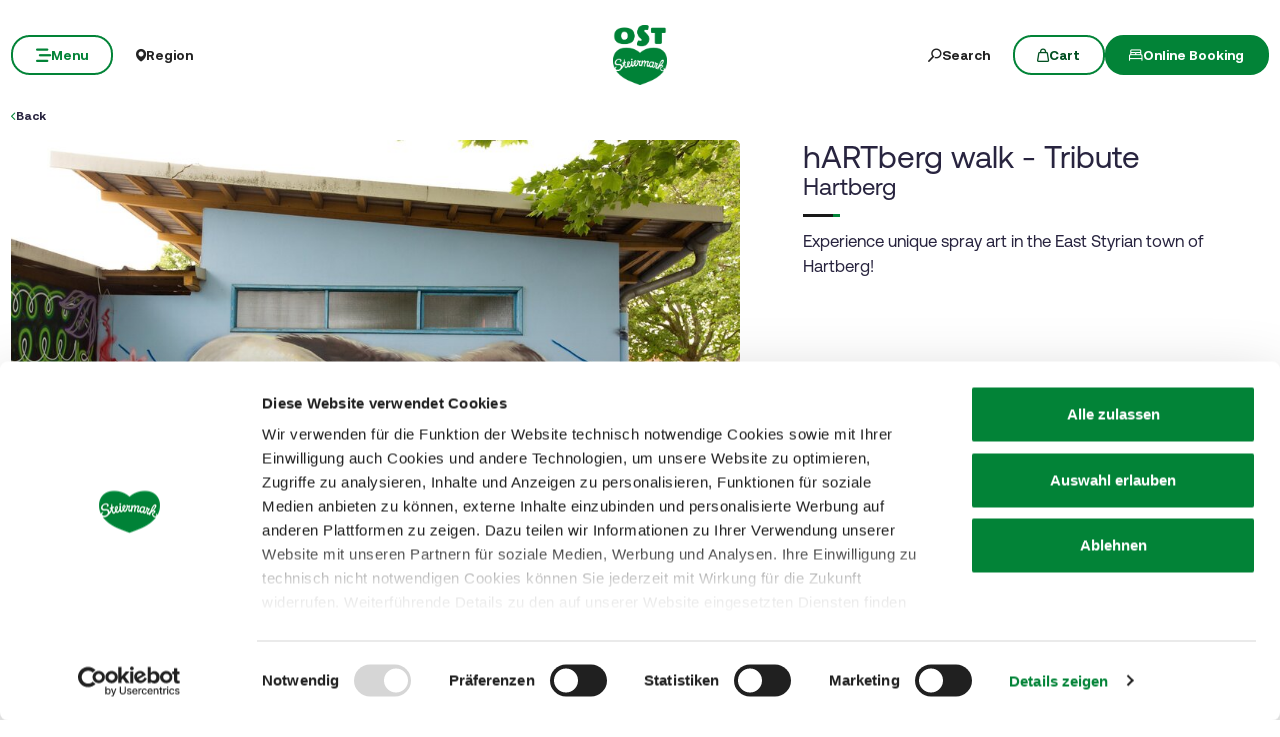

--- FILE ---
content_type: text/html; charset=UTF-8
request_url: https://www.steiermark.com/en/Oststeiermark/Plan-your-holiday/Excursion-destinations/hARTberg-walk-Tribute_isd_33988688
body_size: 41480
content:
<!doctype html>
<html lang="en">
<head>
    <meta http-equiv="X-UA-Compatible" content="IE=edge">
    <meta charset="UTF-8">

                                        <title>hARTberg walk - Tribute in Hartberg | steiermark.com</title>
            <meta name="description" content="Experience unique spray art in the East Styrian town of Hartberg! " />

            <link rel="canonical" href="https://www.steiermark.com/en/Oststeiermark/Plan-your-holiday/Excursion-destinations/hARTberg-walk-Tribute_isd_33988688">
            
<link rel="alternate" hreflang="x-default" href="https://www.steiermark.com/de/Oststeiermark/Urlaub-planen/Ausflugsziele/hARTberg-walk-Tribute_isd_33988688" />
<link rel="alternate" hreflang="en" href="https://www.steiermark.com/en/Oststeiermark/Plan-your-holiday/Excursion-destinations/hARTberg-walk-Tribute_isd_33988688" />
<link rel="alternate" hreflang="de" href="https://www.steiermark.com/de/Oststeiermark/Urlaub-planen/Ausflugsziele/hARTberg-walk-Tribute_isd_33988688" />

            

<!-- OPEN GRAPH -->
<meta property="og:title" content="hARTberg walk - Tribute in Hartberg | steiermark.com" />
<meta property="og:description" content="Experience unique spray art in the East Styrian town of Hartberg!" />
<meta property="og:image" content="https://www.steiermark.com/deskline/infrastruktur/objekte/hARTberg%20walk%20-%20Tribute_33988688/3927574/image-thumb__3927574__slider-main/hARTberg%20walk_Tribute_Oststeiermark_34073826.d8754da0.jpg" />
<meta property="og:image:secure_url" content="https://www.steiermark.com/deskline/infrastruktur/objekte/hARTberg%20walk%20-%20Tribute_33988688/3927574/image-thumb__3927574__slider-main/hARTberg%20walk_Tribute_Oststeiermark_34073826.d8754da0.jpg" />
<meta property="og:image" content="https://www.steiermark.com/deskline/infrastruktur/objekte/hARTberg%20walk%20-%20Tribute_33988688/3927574/image-thumb__3927574__slider-main/hARTberg%20walk_Tribute_Oststeiermark_34073826.d8754da0.jpg" />
<meta property="og:image:secure_url" content="https://www.steiermark.com/deskline/infrastruktur/objekte/hARTberg%20walk%20-%20Tribute_33988688/3927574/image-thumb__3927574__slider-main/hARTberg%20walk_Tribute_Oststeiermark_34073826.d8754da0.jpg" />
<meta property="og:url" content="https://www.steiermark.com/en/Oststeiermark/Plan-your-holiday/Excursion-destinations/hARTberg-walk-Tribute_isd_33988688" />
<meta property="og:type" content="website" />
<!-- /OPEN GRAPH -->


        
        <meta charset="UTF-8">

<script data-cookieconsent="ignore">_config = {};</script>

<meta name="format-detection" content="telephone=no"/>

<link rel="apple-touch-icon" sizes="152x152" href="/static/img/favicons/apple-touch-icon-152x152.png">
<link rel="apple-touch-icon" sizes="180x180" href="/static/img/favicons/apple-touch-icon-180x180.png">
<link rel="icon" type="image/png" href="/static/img/favicons/favicon-32x32.png" sizes="32x32">
<link rel="icon" type="image/png" href="/static/img/favicons/android-chrome-192x192.png" sizes="192x192">
<link rel="icon" type="image/png" href="/static/img/favicons/favicon-96x96.png" sizes="96x96">
<link rel="manifest" href="/manifest.json">
<link rel="mask-icon" href="/static/img/favicons/safari-pinned-tab.svg">


<script data-cookieconsent="ignore">
    window.onload = function() {
        var image = document.getElementById('CybotCookiebotDialogPoweredbyImage');
        if(image){
            image.setAttribute('width', '100');
            image.setAttribute('height', '100');
        }
    };
</script>




<meta name="viewport" content="width=device-width, initial-scale=1.0">








                                






    <link rel="preload" as="font" type="font/woff2" href="/dist/build/assets/fonts/Aeonik-Bold-l0sNRNKZ.js" crossorigin="anonymous">
    <link rel="preload" as="font" type="font/woff2" href="/dist/build/assets/fonts/Aeonik-Regular-l0sNRNKZ.js" crossorigin="anonymous">
    <link rel="preload" as="font" type="font/woff2" href="/dist/build/assets/fonts/Aeonik-Medium-l0sNRNKZ.js" crossorigin="anonymous">

    <link rel="stylesheet" href="/dist/build/css/libs-DoiPggaH.css">

<style>@charset "UTF-8";:root{--color-primary: #028337;--color-secondary: #222;--color-text-default: #28243F;--color-text-half-muted: #58556A;--color-text-muted: #9F9EAA;--color-secondary-button: var(--color-secondary);--color-default: #2D343E;--color-white: #FFF;--color-light-grey: #CECECE;--color-dark-grey: #393939;--color-light-grey-1: #D9D9D9;--color-light-grey-2: #EFEBEC;--color-grey: #838383;--color-dark: #222;--color-dark-bg:#151414;--color-light-green: #B3DAC3;--color-success: #028337;--color-info: #1238D9;--color-warning: #BA6000;--color-info-blue: #17A2B8;--color-danger: #990202;--color-yellow:#E3A314;--color-blue:#148EBE;--color-purple:#535775;--color-green:#A2BB0C;--color-red:#B3403F;--color-yellow-dark: #b48110;--color-blue-dark: #0f6c90;--color-purple-dark: #393c51;--color-green-dark: #7b8e09;--color-red-dark: #822e2e;--color-primary-contrast: #FFF;--color-primary-light-contrast: #FFF;--color-secondary-contrast: #FFF;--color-success-contrast: #FFF;--color-info-contrast: var(--color-text-default);--color-warning-contrast: var(--color-text-default);--color-danger-contrast: #FFF;--color-light-contrast: var(--color-text-default);--color-dark-contrast: #FFF;--color-white-contrast: var(--color-text-default);--color-default-contrast: #FFF;--color-primary-dark: #014F21;--color-primary-dark-light: #02682c;--color-secondary-dark: #181818;--color-success-dark: #12862B;--color-info-dark: #967102;--color-warning-dark: #967102;--color-danger-dark: #cc2333;--color-light-dark: #003610;--color-dark-dark: #fff;--color-white-dark: #202020;--color-default-dark: #1f232a;--color-primary-light: #A2BB0C;--color-primary-light-middle: #02953f;--color-primary-light-light: #03b54c;--color-secondary-light: #3C3C3C;--color-success-light: #1EE048;--color-info-light: #FBBD03;--color-warning-light: #FBBD03;--color-danger-light: #e15260;--color-light-light: #fff;--color-dark-light: #687F96;--color-white-light: #FFF;--color-default-light: #3b4552;--body-bg-color: #FFF;--border-radius-sm: .3125rem ;--border-radius-default: .5rem ;--border-radius-lg: .625rem ;--border-radius-xl: 1.5625rem ;--border-radius-xxl: 3.125rem ;--border-radius-round: 50%;--font-default: "Aeonik-Regular", sans-serif;--font-default-medium: "Aeonik-Medium", sans-serif;--font-default-bold: "Aeonik-Bold", sans-serif;--font-weight-default: 400;--font-weight-medium: 500;--font-weight-bold: 700;--font-size-default: 1.125rem ;--line-height-default: calc(26/18);--font-size-lg: 1.5rem ;--line-height-lg: calc(32/24);--font-size-sm: .875rem ;--line-height-sm: calc(18/14);--font-size-desc: .75rem ;--line-height-desc: calc(17/12);--font-size-h1-big: 6.25rem ;--line-height-h1-big: 1 ;--font-size-h1: 4.0625rem ;--line-height-h1: 1 ;--font-size-h2: 2.625rem ;--line-height-h2: 1.09375 ;--font-size-h3: 2rem ;--line-height-h3: calc(46/42);--font-size-h4: 1.875rem ;--line-height-h4: 1.1 ;--font-size-h5: 1.5rem ;--line-height-h5: calc(26/24);--font-size-h6: 1.125rem ;--line-height-h6: calc(20/18);--font-size-default-mobile: 1rem ;--line-height-default-mobile: 1.25 ;--font-size-lg-mobile: 1.25rem ;--line-height-lg-mobile: 1.3 ;--font-size-sm-mobile: .875rem ;--line-height-sm-mobile: calc(18/14);--font-size-desc-mobile: .75rem ;--line-height-desc-mobile: calc(16/12);--font-size-h1-mobile-big: 3rem ;--line-height-h1-mobile-big: 1 ;--font-size-h1-mobile: 2.5rem ;--line-height-h1-mobile: 1 ;--font-size-h2-mobile: 1.875rem ;--line-height-h2-mobile: 1 ;--font-size-h3-mobile: 1.5625rem ;--line-height-h3-mobile: 1.24 ;--font-size-h4-mobile: 1.375rem ;--line-height-h4-mobile: calc(24/22);--font-size-h5-mobile: 1.25rem ;--line-height-h5-mobile: 1 ;--font-size-h6-mobile: 1rem ;--line-height-h6-mobile: 1.125 ;--gutter-width: 1.25rem ;--table-thead-bg-color: #E6F3EB;--table-tbody-border-color: var(--color-light-green);--box-shadow-default: .625rem .625rem 3.125rem 0 rgba(50, 60, 70, .2);--box-shadow-center: 0 0 1.875rem 0px rgba(50, 60, 70, .2);--background-gradient-portrait: linear-gradient(180deg, rgba(0, 0, 0, 0) 0%, rgba(0, 0, 0, .4) 51%, rgba(0, 0, 0, 1) 100%);--background-gradient-landscape: linear-gradient(180deg, rgba(0, 0, 0, 0) 10%, rgba(0, 0, 0, .3) 50%, rgba(0, 0, 0, .9) 100%);--background-gradient-square--big: linear-gradient(180deg, rgba(0, 0, 0, 0) 10%, rgba(0, 0, 0, .3) 50%, rgba(0, 0, 0, .9) 100%);--background-gradient-square: linear-gradient(180deg, rgba(0, 0, 0, 0) 0%,rgba(0, 0, 0, 1) 100%);--background-gradient-circle: radial-gradient(circle, rgba(0, 0, 0, .55) 10.54%, rgba(0, 0, 0, .8) 92.51%)}@font-face{font-family:iconfont;font-display:block;src:url(/static/icons/font/iconfont.woff2?a0b9dc028e15446f8fbf0bf9f4c01b30) format("woff2")}.icon{display:inline-block;speak:none;font-style:normal;font-weight:400;line-height:1;text-rendering:auto;-webkit-font-smoothing:antialiased;-moz-osx-font-smoothing:grayscale;transform:translate(0)}.icon:before{font-family:iconfont!important;font-style:normal;font-weight:400!important;vertical-align:top}.icon-zoom:before{content:""}.icon-youtube:before{content:""}.icon-youtube-outline:before{content:""}.icon-whatsapp:before{content:""}.icon-wellness:before{content:""}.icon-webcams:before{content:""}.icon-weather:before{content:""}.icon-water:before{content:""}.icon-water-temperature:before{content:""}.icon-water-quality:before{content:""}.icon-voucher:before{content:""}.icon-upload:before{content:""}.icon-umbrella:before{content:""}.icon-u-style:before{content:""}.icon-twitter:before{content:""}.icon-tv:before{content:""}.icon-traffic:before{content:""}.icon-toilet:before{content:""}.icon-tiktok:before{content:""}.icon-tiktok-outline:before{content:""}.icon-theatre:before{content:""}.icon-theater:before{content:""}.icon-tag:before{content:""}.icon-strong-electricity:before{content:""}.icon-star:before{content:""}.icon-star-filled:before{content:""}.icon-stage:before{content:""}.icon-speech-bubble:before{content:""}.icon-smartphone:before{content:""}.icon-sightseeing:before{content:""}.icon-shoe:before{content:""}.icon-search:before{content:""}.icon-route-start:before{content:""}.icon-route-end:before{content:""}.icon-register:before{content:""}.icon-recycle-bin:before{content:""}.icon-presentation:before{content:""}.icon-plus:before{content:""}.icon-plus-thin:before{content:""}.icon-play:before{content:""}.icon-play-round:before{content:""}.icon-pinterest:before{content:""}.icon-pinterest-outline:before{content:""}.icon-pin:before{content:""}.icon-pin-regions:before{content:""}.icon-picture-portrait:before{content:""}.icon-picture-landscape:before{content:""}.icon-phone:before{content:""}.icon-phone-round:before{content:""}.icon-pen:before{content:""}.icon-pause:before{content:""}.icon-path-partially-open:before{content:""}.icon-path-open:before{content:""}.icon-path-open-not-prepared:before{content:""}.icon-path-in-preparation:before{content:""}.icon-path-closed:before{content:""}.icon-parliament:before{content:""}.icon-parking:before{content:""}.icon-mountain:before{content:""}.icon-minus:before{content:""}.icon-menu:before{content:""}.icon-map:before{content:""}.icon-map-pin:before{content:""}.icon-mail:before{content:""}.icon-login:before{content:""}.icon-list:before{content:""}.icon-linkedin:before{content:""}.icon-linkedin-outline:before{content:""}.icon-link:before{content:""}.icon-link-outline:before{content:""}.icon-link-external:before{content:""}.icon-instagram:before{content:""}.icon-instagram-outline:before{content:""}.icon-infrastructure:before{content:""}.icon-info:before{content:""}.icon-house:before{content:""}.icon-hiking:before{content:""}.icon-heart:before{content:""}.icon-heart-outline:before{content:""}.icon-hat:before{content:""}.icon-gastronomy:before{content:""}.icon-flower:before{content:""}.icon-fax:before{content:""}.icon-facebook:before{content:""}.icon-facebook-outline:before{content:""}.icon-eye:before{content:""}.icon-expand:before{content:""}.icon-email:before{content:""}.icon-elements:before{content:""}.icon-electricity:before{content:""}.icon-download:before{content:""}.icon-dot:before{content:""}.icon-distance:before{content:""}.icon-difficulty:before{content:""}.icon-delete:before{content:""}.icon-cutlery:before{content:""}.icon-credit-card:before{content:""}.icon-corona:before{content:""}.icon-cocktail:before{content:""}.icon-close:before{content:""}.icon-close-thin:before{content:""}.icon-clock:before{content:""}.icon-cinema:before{content:""}.icon-checkmark:before{content:""}.icon-checkmark-outline:before{content:""}.icon-check:before{content:""}.icon-cart:before{content:""}.icon-calendar:before{content:""}.icon-bike:before{content:""}.icon-bed:before{content:""}.icon-bankett:before{content:""}.icon-baggage:before{content:""}.icon-badge:before{content:""}.icon-arrow-right:before{content:""}.icon-arrow-long:before{content:""}.icon-arrow-left:before{content:""}.icon-arrow-down:before{content:""}.icon-addthis:before{content:""}:root{--icon-zoom: "";--icon-youtube: "";--icon-youtube-outline: "";--icon-whatsapp: "";--icon-wellness: "";--icon-webcams: "";--icon-weather: "";--icon-water: "";--icon-water-temperature: "";--icon-water-quality: "";--icon-voucher: "";--icon-upload: "";--icon-umbrella: "";--icon-u-style: "";--icon-twitter: "";--icon-tv: "";--icon-traffic: "";--icon-toilet: "";--icon-tiktok: "";--icon-tiktok-outline: "";--icon-theatre: "";--icon-theater: "";--icon-tag: "";--icon-strong-electricity: "";--icon-star: "";--icon-star-filled: "";--icon-stage: "";--icon-speech-bubble: "";--icon-smartphone: "";--icon-sightseeing: "";--icon-shoe: "";--icon-search: "";--icon-route-start: "";--icon-route-end: "";--icon-register: "";--icon-recycle-bin: "";--icon-presentation: "";--icon-plus: "";--icon-plus-thin: "";--icon-play: "";--icon-play-round: "";--icon-pinterest: "";--icon-pinterest-outline: "";--icon-pin: "";--icon-pin-regions: "";--icon-picture-portrait: "";--icon-picture-landscape: "";--icon-phone: "";--icon-phone-round: "";--icon-pen: "";--icon-pause: "";--icon-path-partially-open: "";--icon-path-open: "";--icon-path-open-not-prepared: "";--icon-path-in-preparation: "";--icon-path-closed: "";--icon-parliament: "";--icon-parking: "";--icon-mountain: "";--icon-minus: "";--icon-menu: "";--icon-map: "";--icon-map-pin: "";--icon-mail: "";--icon-login: "";--icon-list: "";--icon-linkedin: "";--icon-linkedin-outline: "";--icon-link: "";--icon-link-outline: "";--icon-link-external: "";--icon-instagram: "";--icon-instagram-outline: "";--icon-infrastructure: "";--icon-info: "";--icon-house: "";--icon-hiking: "";--icon-heart: "";--icon-heart-outline: "";--icon-hat: "";--icon-gastronomy: "";--icon-flower: "";--icon-fax: "";--icon-facebook: "";--icon-facebook-outline: "";--icon-eye: "";--icon-expand: "";--icon-email: "";--icon-elements: "";--icon-electricity: "";--icon-download: "";--icon-dot: "";--icon-distance: "";--icon-difficulty: "";--icon-delete: "";--icon-cutlery: "";--icon-credit-card: "";--icon-corona: "";--icon-cocktail: "";--icon-close: "";--icon-close-thin: "";--icon-clock: "";--icon-cinema: "";--icon-checkmark: "";--icon-checkmark-outline: "";--icon-check: "";--icon-cart: "";--icon-calendar: "";--icon-bike: "";--icon-bed: "";--icon-bankett: "";--icon-baggage: "";--icon-badge: "";--icon-arrow-right: "";--icon-arrow-long: "";--icon-arrow-left: "";--icon-arrow-down: "";--icon-addthis: ""}@font-face{font-family:Aeonik-Regular;font-style:normal;font-weight:400;font-display:swap;src:url(/dist/build/Aeonik-Regular-DqpFhZM3.woff2) format("woff2")}@font-face{font-family:Aeonik-Medium;font-style:normal;font-weight:500;font-display:swap;src:url(/dist/build/Aeonik-Medium-Sqfrp_x6.woff2) format("woff2")}@font-face{font-family:Aeonik-Bold;font-style:normal;font-weight:700;font-display:swap;src:url(/dist/build/Aeonik-Bold-wM9LvE64.woff2) format("woff2")}a,a:hover,a:focus{color:inherit;text-decoration:none}textarea{resize:vertical}label{font-weight:400;margin-bottom:0}ul,ol,dl{margin-bottom:0}dt{font-weight:400}*::-moz-selection{color:#fff;background-color:var(--color-primary)}*::selection{color:#fff;background-color:var(--color-primary)}video{background:#000}figcaption{color:var(--color-dark-grey);font-size:.75rem;margin-top:.3125rem}.table-responsive{content-visibility:auto}.wysiwyg table{border:none;border-radius:var(--border-radius-default);border-collapse:separate!important;border-spacing:0}.wysiwyg thead{background-color:var(--table-thead-bg-color);color:var(--color-text-default)}.wysiwyg thead>tr td,.wysiwyg thead>tr th{border:none;border-right:.0625rem solid var(--color-white);font-family:var(--font-default-bold)}.wysiwyg thead>tr td:first-child,.wysiwyg thead>tr th:first-child{border-top-left-radius:var(--border-radius-default)}.wysiwyg thead>tr td:last-child,.wysiwyg thead>tr th:last-child{border-top-right-radius:var(--border-radius-default);border-right:none}.wysiwyg tbody tr td{border-right:1px solid var(--table-tbody-border-color);border-bottom:1px solid var(--table-tbody-border-color)}.wysiwyg tbody tr td:first-child{border-left:1px solid var(--table-tbody-border-color)}.wysiwyg td,.wysiwyg th{padding:.9375rem 1.25rem}.wysiwyg table:has(:not(tfoot)) tbody tr:last-child td:first-child{border-bottom-left-radius:var(--border-radius-default)}.wysiwyg table:has(:not(tfoot)) tbody tr:last-child td:last-child{border-bottom-right-radius:var(--border-radius-default)}.wysiwyg table:has(tfoot) tbody tr:last-child td:first-child{border-bottom-left-radius:var(--border-radius-default)}.wysiwyg table:has(tfoot) tbody tr:last-child td:last-child{border-bottom-right-radius:var(--border-radius-default)}.increased-click-area-sm{padding:.125rem!important;margin:-.125rem!important}.increased-click-area{padding:.25rem;margin:-.25rem}.increased-click-area-md{padding:.5rem!important;margin:-.5rem!important}html{-ms-overflow-style:scrollbar}body{position:relative;background-color:var(--body-bg-color)}.body--freezed{overflow:hidden}body.no-hero #main-content{padding-top:140px;position:relative}.main-content--no-hero-small{padding-top:7.375rem}body{color:var(--color-text-default);font-family:var(--font-default);font-size:var(--font-size-default);word-break:break-word}.font-default{font-family:var(--font-default);font-weight:var(--font-default-weight)}b,strong,.strong,.font-default-bold{font-family:var(--font-default-bold);font-weight:var(--font-weight-bold)}h1,h2,h3,h4,h5,h6,.h1,.h2,.h3,.h4,.h5,.h6{margin-top:0;display:block;color:inherit;font-family:var(--font-default);font-weight:var(--font-default-weight)}h1,.h1{font-size:var(--font-size-h1-mobile);line-height:var(--line-height-h1-mobile)}.hero-full-height__title{font-size:var(--font-size-h1-mobile-big);line-height:var(--line-height-h1-mobile-big)}h2,.h2{font-size:var(--font-size-h2-mobile);line-height:var(--line-height-h2-mobile)}h3,.h3{font-size:var(--font-size-h3-mobile);line-height:var(--line-height-h3-mobile)}h4,.h4{font-size:var(--font-size-h4-mobile);line-height:var(--line-height-h4-mobile)}h5,.h5{font-size:var(--font-size-h5-mobile);line-height:var(--line-height-h5-mobile);font-family:var(--font-default-bold);font-weight:var(--font-weight-bold)}h6,.h6{font-size:var(--font-size-h6-mobile);line-height:var(--line-height-h6-mobile);font-family:var(--font-default-bold);font-weight:var(--font-weight-bold)}table{word-break:initial}:root{--container-max-width: 108.5rem ;--container-md-max-width: 90.75rem ;--container-sm-max-width: 72.625rem ;--container-narrow-max-width: 54.5rem ;--container-overlay-max-width: 68.75rem }.container.container{width:100%;padding-left:.9375rem;padding-right:.9375rem;max-width:var(--container-max-width)}.container.container-sm{max-width:var(--container-sm-max-width)}.container.container-md{max-width:var(--container-md-max-width)}.container.container-narrow{max-width:var(--container-narrow-max-width)}.container.container-overlay{max-width:var(--container-overlay-max-width)}.top-navbar{height:40px}.top-navbar__container{position:relative;z-index:10;box-shadow:0 0 .625rem #323c4633}.top-navbar-btn{font-size:var(--font-size-sm);line-height:1.3333333333;background:var(--color-white);color:var(--color-dark);display:flex;align-items:center;justify-content:center;gap:.625rem;font-family:var(--font-default-bold);font-weight:var(--font-weight-bold);border:2px solid var(--color-white);height:40px}.top-navbar-search-btn{position:relative}.top-navbar-search-btn:after{position:absolute;content:"";right:0;top:50%;transform:translateY(-50%);height:1rem;width:1px;background-color:var(--color-grey)}.top-navbar-btn.top-navbar-btn--primary{background:var(--color-primary);color:var(--color-white);border:2px solid var(--color-primary)}.main-header{position:fixed;top:0;left:0;right:0;z-index:9}.main-navbar{height:100px;padding-top:1.875rem;padding-bottom:1.875rem;width:100%;background-color:transparent;transition:background-color .3s ease-in-out}.no-hero .main-header .main-navbar,.main-header.is-affix .main-navbar,.main-header.not-is-affix .main-navbar{background-color:var(--color-white)}.nav-overlay-open .main-header .main-navbar,.nav-overlay-open .main-header.is-affix .main-navbar,.nav-overlay-open .main-header.not-is-affix .main-navbar{background-color:var(--color-dark)}.nav-overlay-open .main-header .main-navbar .main-navbar-menu-btn,.nav-overlay-open .main-header.is-affix .main-navbar .main-navbar-menu-btn,.nav-overlay-open .main-header.not-is-affix .main-navbar .main-navbar-menu-btn{background-color:transparent;color:var(--color-white);border:2px solid var(--color-white);transition:all .3s ease-in-out}.nav-overlay-open .main-header .main-navbar .main-navbar-menu-btn:hover,.nav-overlay-open .main-header.is-affix .main-navbar .main-navbar-menu-btn:hover,.nav-overlay-open .main-header.not-is-affix .main-navbar .main-navbar-menu-btn:hover{background-color:var(--color-white);border-color:var(--color-white);color:var(--color-primary-dark)}.nav-overlay-open .main-header .main-navbar .main-navbar-menu-btn:focus,.nav-overlay-open .main-header .main-navbar .main-navbar-menu-btn:focus-visible,.nav-overlay-open .main-header.is-affix .main-navbar .main-navbar-menu-btn:focus,.nav-overlay-open .main-header.is-affix .main-navbar .main-navbar-menu-btn:focus-visible,.nav-overlay-open .main-header.not-is-affix .main-navbar .main-navbar-menu-btn:focus,.nav-overlay-open .main-header.not-is-affix .main-navbar .main-navbar-menu-btn:focus-visible{outline:1px solid var(--color-white);outline-offset:.25rem}.nav-overlay-open .main-header .main-navbar .main-navbar-region-btn,.nav-overlay-open .main-header .main-navbar .main-navbar-search-btn,.nav-overlay-open .main-header.is-affix .main-navbar .main-navbar-region-btn,.nav-overlay-open .main-header.is-affix .main-navbar .main-navbar-search-btn,.nav-overlay-open .main-header.not-is-affix .main-navbar .main-navbar-region-btn,.nav-overlay-open .main-header.not-is-affix .main-navbar .main-navbar-search-btn{color:var(--color-white)}.nav-overlay-open .main-header .main-navbar .main-navbar-region-btn:hover,.nav-overlay-open .main-header .main-navbar .main-navbar-search-btn:hover,.nav-overlay-open .main-header.is-affix .main-navbar .main-navbar-region-btn:hover,.nav-overlay-open .main-header.is-affix .main-navbar .main-navbar-search-btn:hover,.nav-overlay-open .main-header.not-is-affix .main-navbar .main-navbar-region-btn:hover,.nav-overlay-open .main-header.not-is-affix .main-navbar .main-navbar-search-btn:hover{color:var(--color-primary)}.nav-overlay-open .main-header .main-navbar .main-navbar-region-btn:focus,.nav-overlay-open .main-header .main-navbar .main-navbar-region-btn:focus-visible,.nav-overlay-open .main-header .main-navbar .main-navbar-search-btn:focus,.nav-overlay-open .main-header .main-navbar .main-navbar-search-btn:focus-visible,.nav-overlay-open .main-header.is-affix .main-navbar .main-navbar-region-btn:focus,.nav-overlay-open .main-header.is-affix .main-navbar .main-navbar-region-btn:focus-visible,.nav-overlay-open .main-header.is-affix .main-navbar .main-navbar-search-btn:focus,.nav-overlay-open .main-header.is-affix .main-navbar .main-navbar-search-btn:focus-visible,.nav-overlay-open .main-header.not-is-affix .main-navbar .main-navbar-region-btn:focus,.nav-overlay-open .main-header.not-is-affix .main-navbar .main-navbar-region-btn:focus-visible,.nav-overlay-open .main-header.not-is-affix .main-navbar .main-navbar-search-btn:focus,.nav-overlay-open .main-header.not-is-affix .main-navbar .main-navbar-search-btn:focus-visible{outline:1px solid var(--color-white)}.nav-overlay-open .main-header .main-navbar .main-navbar-cart-btn,.nav-overlay-open .main-header.is-affix .main-navbar .main-navbar-cart-btn,.nav-overlay-open .main-header.not-is-affix .main-navbar .main-navbar-cart-btn{border-color:var(--color-white)}.nav-overlay-open .main-header .main-navbar .main-navbar-cart-btn:hover,.nav-overlay-open .main-header.is-affix .main-navbar .main-navbar-cart-btn:hover,.nav-overlay-open .main-header.not-is-affix .main-navbar .main-navbar-cart-btn:hover{border-color:var(--color-light-grey)}.nav-overlay-open .main-header .main-navbar .main-navbar-cart-btn:focus,.nav-overlay-open .main-header .main-navbar .main-navbar-cart-btn:focus-visible,.nav-overlay-open .main-header.is-affix .main-navbar .main-navbar-cart-btn:focus,.nav-overlay-open .main-header.is-affix .main-navbar .main-navbar-cart-btn:focus-visible,.nav-overlay-open .main-header.not-is-affix .main-navbar .main-navbar-cart-btn:focus,.nav-overlay-open .main-header.not-is-affix .main-navbar .main-navbar-cart-btn:focus-visible{color:var(--color-white)}.btn.main-navbar-btn{font-size:var(--font-size-default);padding:.9375rem 1.875rem}.main-navbar__container{display:grid;grid-template-columns:1fr auto 1fr;z-index:10}.main-navbar__brand{height:auto;width:auto;max-height:3.75rem}.main-navbar__left{display:flex;align-items:center;justify-content:flex-start}.main-navbar__right{display:flex;align-items:center;justify-content:flex-end}.main-navbar-menu-btn{background-color:transparent;color:var(--color-white);border:2px solid var(--color-white);transition:all .3s ease-in-out}.main-navbar-menu-btn:hover{background-color:var(--color-white);border-color:var(--color-white);color:var(--color-primary-dark)}.main-navbar-menu-btn:focus,.main-navbar-menu-btn:focus-visible{outline:1px solid var(--color-white);outline-offset:.25rem}.main-navbar-region-btn,.main-navbar-search-btn{color:var(--color-white)}.main-navbar-region-btn:hover,.main-navbar-region-btn:focus,.main-navbar-region-btn:focus-visible,.main-navbar-search-btn:hover,.main-navbar-search-btn:focus,.main-navbar-search-btn:focus-visible{color:var(--color-primary)}.main-navbar-cart-btn{background-color:var(--color-white);color:var(--color-primary-dark);border:2px solid var(--color-white);transition:all .3s ease-in-out}.main-navbar-cart-btn:hover{background-color:var(--color-light-grey);border-color:var(--color-light-grey);color:var(--color-primary-dark)}.main-navbar-cart-btn:focus,.main-navbar-cart-btn:focus-visible{outline:1px solid var(--color-white);outline-offset:.25rem}.no-hero .main-header .main-navbar-menu-btn,.main-header.is-affix .main-navbar-menu-btn,.main-header.not-is-affix .main-navbar-menu-btn{color:var(--color-primary);border-color:var(--color-primary)}.no-hero .main-header .main-navbar-menu-btn:hover,.main-header.is-affix .main-navbar-menu-btn:hover,.main-header.not-is-affix .main-navbar-menu-btn:hover{background-color:var(--color-primary-dark);border-color:var(--color-primary-dark);color:var(--color-white)}.no-hero .main-header .main-navbar-menu-btn:focus,.no-hero .main-header .main-navbar-menu-btn:focus-visible,.main-header.is-affix .main-navbar-menu-btn:focus,.main-header.is-affix .main-navbar-menu-btn:focus-visible,.main-header.not-is-affix .main-navbar-menu-btn:focus,.main-header.not-is-affix .main-navbar-menu-btn:focus-visible{outline:1px solid var(--color-primary);outline-offset:.25rem}.no-hero .main-header .main-navbar-region-btn,.no-hero .main-header .main-navbar-search-btn,.main-header.is-affix .main-navbar-region-btn,.main-header.is-affix .main-navbar-search-btn,.main-header.not-is-affix .main-navbar-region-btn,.main-header.not-is-affix .main-navbar-search-btn{position:relative;color:var(--color-dark)}.no-hero .main-header .main-navbar-region-btn:hover,.no-hero .main-header .main-navbar-region-btn:focus,.no-hero .main-header .main-navbar-region-btn:focus-visible,.no-hero .main-header .main-navbar-search-btn:hover,.no-hero .main-header .main-navbar-search-btn:focus,.no-hero .main-header .main-navbar-search-btn:focus-visible,.main-header.is-affix .main-navbar-region-btn:hover,.main-header.is-affix .main-navbar-region-btn:focus,.main-header.is-affix .main-navbar-region-btn:focus-visible,.main-header.is-affix .main-navbar-search-btn:hover,.main-header.is-affix .main-navbar-search-btn:focus,.main-header.is-affix .main-navbar-search-btn:focus-visible,.main-header.not-is-affix .main-navbar-region-btn:hover,.main-header.not-is-affix .main-navbar-region-btn:focus,.main-header.not-is-affix .main-navbar-region-btn:focus-visible,.main-header.not-is-affix .main-navbar-search-btn:hover,.main-header.not-is-affix .main-navbar-search-btn:focus,.main-header.not-is-affix .main-navbar-search-btn:focus-visible{color:var(--color-primary)}.no-hero .main-header .main-navbar-cart-btn,.main-header.is-affix .main-navbar-cart-btn,.main-header.not-is-affix .main-navbar-cart-btn{border-color:var(--color-primary)}.no-hero .main-header .main-navbar-cart-btn:hover,.main-header.is-affix .main-navbar-cart-btn:hover,.main-header.not-is-affix .main-navbar-cart-btn:hover{background-color:var(--color-primary-dark);border-color:var(--color-primary-dark);color:var(--color-white)}.no-hero .main-header .main-navbar-cart-btn:focus,.no-hero .main-header .main-navbar-cart-btn:focus-visible,.main-header.is-affix .main-navbar-cart-btn:focus,.main-header.is-affix .main-navbar-cart-btn:focus-visible,.main-header.not-is-affix .main-navbar-cart-btn:focus,.main-header.not-is-affix .main-navbar-cart-btn:focus-visible{outline:1px solid var(--color-primary);outline-offset:.25rem}.main-navbar__brand--standard{display:inline}.main-navbar__brand--positive{display:none}.nav-overlay-open .main-navbar__brand--standard{display:inline!important}.nav-overlay-open .main-navbar__brand--positive{display:none!important}.navbar-logo-positive:not(.nav-overlay-open) .main-navbar__brand--positive{display:inline}.navbar-logo-positive:not(.nav-overlay-open) .main-navbar__brand--standard{display:none}.no-hero:not(.nav-overlay-open) .main-navbar__brand--positive,.nav-affix:not(.nav-overlay-open) .main-navbar__brand--positive,.nav-not-affix:not(.nav-overlay-open) .main-navbar__brand--positive{display:inline}.no-hero:not(.nav-overlay-open) .main-navbar__brand--standard,.nav-affix:not(.nav-overlay-open) .main-navbar__brand--standard,.nav-not-affix:not(.nav-overlay-open) .main-navbar__brand--standard{display:none}.main-navbar__center:not(:has(.main-navbar__brand--positive)) .main-navbar__brand--standard{display:inline}.main-navbar__center:not(:has(.main-navbar__brand--positive)) .main-navbar__brand--positive{display:none}body:not(.navbar-logo-positive):not(.nav-affix):not(.nav-not-affix):not(.no-hero) .main-navbar__brand--standard{display:inline}body:not(.navbar-logo-positive):not(.nav-affix):not(.nav-not-affix):not(.no-hero) .main-navbar__brand--positive{display:none}.main-nav{position:fixed;width:100%;top:0;left:-100%;bottom:0;padding-top:160px;padding-bottom:3.125rem;background:var(--color-dark);color:var(--color-white);transition:transform .4s ease-in-out;pointer-events:none;visibility:hidden}.main-nav.is-active{transform:translate(100%);pointer-events:auto;visibility:visible}.main-nav__container{position:relative;height:100%;overflow-y:auto;overflow-x:hidden}.main-nav__link{display:flex;align-items:center;gap:1rem;width:fit-content;transition:opacity .2s ease-in-out;background:none;border:none;text-align:start;padding:0}.main-nav__link-icon{font-size:1rem;line-height:1}.main-nav__link-icon.icon-arrow-nav{font-size:.8125rem}.main-nav__link-text{position:relative;line-height:1;transition:padding-left .2s ease-in-out}.main-nav__link-text:before{content:"";position:absolute;top:0;left:0;height:100%;width:.25rem;background-color:var(--color-primary);transform:scaleX(0);transition:transform .1s ease-in-out;transform-origin:bottom left}.main-nav__item:hover>.main-nav__link,.main-nav__link.is-active{opacity:1}.main-nav__item>.main-nav__link:not(.is-active)>.main-nav__link-text:after{content:"";position:absolute;bottom:-.25rem;left:0;width:100%;height:.25rem;background-color:var(--color-primary);transform:scaleX(0);transition:transform .3s ease-in-out;transform-origin:bottom left}.main-nav__link.is-active .main-nav__link-text:before{transform:scaleX(1)}.main-nav__link.is-active .main-nav__link-text{padding-left:.9375rem}.main-nav__link-icon{color:var(--color-primary);transition:transform .2s ease-in-out}.main-nav__list{position:absolute;top:0;transition:opacity .2s ease-in-out}.main-nav__list.main-nav__list--level-0{width:calc(100% - 1.875rem)}.main-nav__list.main-nav__list--level-0 .main-nav__item{font-size:1.875rem;line-height:1}.main-nav__list.main-nav__list--level-0 .main-nav__item+.main-nav__item{margin-top:2.5rem}.main-nav__list.main-nav__list--level-0.is-active{transform:translate(0)}.main-nav__list.main-nav__list--level-0.is-active .main-nav__link{opacity:1}.main-nav__list.main-nav__list--level-1{position:absolute;top:3.125rem;left:100vw;width:100%;display:none;pointer-events:none}.main-nav__list.main-nav__list--level-1 .main-nav__item{font-size:1.5625rem;line-height:1}.main-nav__list.main-nav__list--level-1 .main-nav__item+.main-nav__item{margin-top:1.875rem}.main-nav__list.main-nav__list--level-1.is-active{display:block;pointer-events:auto}.main-nav__list.main-nav__list--level-1.is-active .main-nav__link{opacity:1}.is-active-2 .main-nav__list.main-nav__list--level-1.is-active .main-nav__link:not(.is-active){opacity:.3}.is-active-2 .main-nav__list.main-nav__list--level-1.is-active .main-nav__item:hover>.main-nav__link:not(.is-active){opacity:1}.is-active-2 .main-nav__list.main-nav__list--level-1.is-active .main-nav__list--level-2 .main-nav__link{opacity:1}.main-nav__list.main-nav__list--level-2{position:absolute;top:0;left:100vw;width:100vw;opacity:0;pointer-events:none}.main-nav__list.main-nav__list--level-2 .main-nav__item{font-size:1.25rem;line-height:1;font-family:var(--font-default)}.main-nav__list.main-nav__list--level-2 .main-nav__item+.main-nav__item{margin-top:1.875rem}.main-nav__list.main-nav__list--level-2 .main-nav__link{opacity:1}.main-nav__list.main-nav__list--level-2.is-active{opacity:1;pointer-events:auto}.main-nav__title{font-size:1.875rem;background:transparent;color:var(--color-white);width:100%;display:flex;gap:1.25rem;align-items:center;padding:0 0 1.875rem;border:none;border-bottom:1px solid var(--color-dark-grey);border-radius:0}.main-nav__title-icon{color:var(--color-primary);font-size:1.25rem}.main-navbar__overlay{position:fixed;width:100%;top:0;left:-100%;right:0;bottom:0;padding-top:160px;padding-bottom:3.125rem;background:var(--color-secondary);color:var(--color-white);transition:transform .4s ease-in-out;pointer-events:none;visibility:hidden}.main-navbar__overlay.is-active{transform:translate(100%);pointer-events:auto;visibility:visible}.main-navbar__overlay-container{display:flex;flex-direction:column;justify-content:space-between;gap:3.75rem;height:100%;overflow-y:auto;overflow-x:hidden}.main-nav__search-overlay__input{height:3.125rem;border:2px solid var(--color-white);border-radius:var(--border-radius-xl);display:block;width:100%;color:var(--color-dark-grey);font-size:1.125rem;background-color:var(--color-white);padding:.9375rem 1.875rem}.main-nav__search-overlay__input:focus-visible{outline:none}.main-nav__search-overlay__btn{height:3.125rem;background-color:var(--color-primary);color:var(--color-primary-contrast);font-size:1.25rem;display:flex;justify-content:center;align-items:center;position:absolute;top:0;right:-1px}.main-nav__search-overlay__form{width:29.6875rem;margin:.4375rem auto;position:relative}.main-nav__search-overlay__search-tags{display:flex;flex-direction:column;gap:1.25rem;margin-top:3.4375rem;margin-bottom:3.4375rem}.main-navbar__region-overlay__title{margin-bottom:1.875rem;font-size:1rem}.region-teaser__image{border-radius:var(--border-radius-default);overflow:hidden}.main-navbar__region-overlay__region-finder{position:relative}.region-finder__bg{position:absolute;top:0;left:0;width:100%;height:100%;z-index:0;overflow:hidden}.region-finder__bg:before{content:"";position:absolute;top:0;left:0;height:100%;width:100%;z-index:1;background-color:var(--color-secondary);opacity:.5;pointer-events:none}.region-finder__content{z-index:2;position:relative;color:var(--color-white)}.nav-overlay{opacity:0;visibility:hidden;position:fixed;width:100%;top:0;bottom:0;left:0;right:0;background:var(--color-dark);color:#fff;transform:translate(-100%);transform-origin:left top;z-index:99;transition:opacity .1s .2s,visibility .6s .1ms,ease-in-out transform .3s}.nav-overlay.show-overlay{opacity:1;visibility:visible;transform:translate(0);transition:opacity .1s,visibility .1ms,ease-in-out transform .3s}.mega-nav__item-content--toggle{display:none}.mega-nav__teaser-list{margin-top:1.25rem;margin-bottom:1.25rem}.mega-nav__container{padding-top:11.375rem}:root{--mega-nav-level-0-item-spacing: 1rem }@keyframes scaleBubble{0%{transform:translate(-50%,-50%) scale(0)}60%{transform:translate(-50%,-50%) scale(1.3)}to{transform:translate(-50%,-50%) scale(1)}}.collapsed .mega-nav__collapse-icon{transform:rotate(0)}.mega-nav__collapse-icon{transform:rotate(180deg);transition:.2s ease}.toc{position:fixed;z-index:99999}.btn{font-family:var(--font-default-bold);font-weight:var(--font-weight-bold);font-size:1rem;line-height:1;border-radius:var(--border-radius-xl);padding:.9375rem 1.875rem;transition:all .2s ease-in-out}.btn :hover{transition:all .2s ease-in-out}.btn.btn-sm{padding:.4375rem .9375rem}.btn.btn-md{padding:.625rem 1.25rem}.btn.btn-fit-content{width:fit-content}.btn.btn-primary,.btn.btn-primary-light{background-color:var(--color-primary);color:var(--color-white);border:2px solid var(--color-primary)}.btn.btn-primary:hover,.btn.btn-primary-light:hover{background-color:var(--color-primary-dark);border-color:var(--color-primary-dark)}.btn.btn-primary:focus-visible,.btn.btn-primary-light:focus-visible{outline:1px solid var(--color-primary);outline-offset:.25rem}.btn.btn-secondary{background-color:var(--color-secondary-button);color:var(--color-white);border:2px solid var(--color-secondary-button)}.btn.btn-secondary:hover{background-color:var(--color-primary-dark);border-color:var(--color-primary-dark)}.btn.btn-secondary:focus-visible{outline:1px solid var(--color-secondary-button);outline-offset:.25rem}.btn.btn-white{background-color:var(--color-white);color:var(--color-primary-dark);border:2px solid var(--color-white)}.btn.btn-white:hover{background-color:var(--color-light-grey);border-color:var(--color-light-grey)}.btn.btn-white:focus-visible{outline:1px solid var(--color-white);outline-offset:.25rem}.btn.btn-outline-primary{background-color:transparent;color:var(--color-primary);border:2px solid var(--color-primary)}.btn.btn-outline-primary:hover{background-color:var(--color-primary-dark);border-color:var(--color-primary-dark);color:var(--color-white)}.btn.btn-outline-primary:focus-visible{outline:1px solid var(--color-primary);outline-offset:.25rem}.btn.btn-outline-white{background-color:transparent;color:var(--color-white);border:2px solid var(--color-white)}.btn.btn-outline-white:hover{background-color:var(--color-white);border-color:var(--color-white);color:var(--color-primary-dark)}.btn.btn-outline-white:focus-visible{outline:1px solid var(--color-white);outline-offset:.25rem}.btn.btn-link{color:inherit;padding:0;position:relative;font-size:inherit;font-family:var(--font-default-bold);font-weight:var(--font-weight-bold);line-height:1.3}.btn.btn-link:after{content:"";position:absolute;bottom:0;left:0;width:100%;height:.1875rem;background-color:var(--color-primary)}.btn.btn-link:hover:after{background-color:var(--color-primary-dark)}.btn.btn-unstyled{background-color:transparent;color:inherit;border:none;padding:0;font-size:inherit;font-family:var(--font-default-bold);font-weight:var(--font-weight-bold);line-height:1}.btn.btn-icon{padding:.625rem}.btn.btn-icon.btn-sm{padding:.4375rem}.btn.btn-icon.btn-lg{padding:.9375rem}.btn.btn-icon-text{display:flex;justify-content:center;align-items:center;gap:.3125rem}.share-btn{width:2.8125rem;height:2.8125rem;border-radius:50%;color:var(--color-white);background-color:var(--color-primary);font-size:1.5rem;line-height:1;transition:background-color .2s ease;display:flex;justify-content:center;align-items:center}.form-control{padding:1rem 1rem .625rem;border-radius:var(--border-radius-default)}.form-control:not(textarea){height:3.5rem}.form-control-btn{position:relative;margin-left:-2.5rem}.form-group--sm{margin-bottom:.9375rem}.form-group--search{position:relative}.form-group--search .form-control{padding-right:4.375rem}.form-group--search__btn{width:3.176875rem;height:3.176875rem;font-size:1.0625rem;display:flex;justify-content:center;align-items:center;position:absolute;right:0;top:.25rem;padding:0}.form-control:disabled,.form-control[readonly]{opacity:1}.form-control.form-control-range-slider{width:7.5625rem;height:2.0625rem}.form-control.form-control-range-slider.form-control-range-slider--right{text-align:right}select.form-control{overflow:hidden}.form-control:hover,.form-control:focus-visible{border-color:var(--color-primary);background-color:var(--color-white)}.floating-label{position:absolute;left:1rem;top:1.125rem;transition:transform .2s ease-in-out;transform-origin:left top;pointer-events:none;z-index:1;line-height:1;font-size:var(--font-size-default)}textarea.form-control.has-value~.floating-label,textarea.form-control:focus~.floating-label{transform:translateY(-.625rem) scale(.65)}.form-control:focus~.floating-label,select~.floating-label,.form-control.has-value~.floating-label,.form-group.has-value .floating-label,.floating-label--static{transform:translateY(-.625rem) scale(.65)}.form-control:-webkit-autofill~.form-control-label,.form-control:-webkit-autofill:focus~.form-control-label{transform:translateY(-.625rem) scale(.65)}.select{position:relative}.select select{-moz-appearance:none;-webkit-appearance:none;appearance:none}.select select::-ms-expand{display:none}.select__input-wrapper:before{font-family:iconfont;content:var(--icon-arrow-down);color:currentColor;speak:none;position:absolute;pointer-events:none;font-size:.75rem;top:50%;right:.9375rem;transform:translateY(-50%);z-index:1}.select--hide-arrow .select__input-wrapper:before{content:""}.content-block+.content-block,.content-block+.pimcore_area_content>.content-block,.pimcore_area_content+.pimcore_area_content>.content-block,.pimcore_area_content+.content-block,.content-block+iframe+iframe+.content-block,.content-block+iframe+.content-block{margin-top:2.5rem}.content-block+.content-block--sm,.content-block+.pimcore_area_content>.content-block--sm,.pimcore_area_content+.pimcore_area_content>.content-block--sm{margin-top:1.875rem}.content-visibility--auto .pimcore_area_content:not(.pimcore_area_media-img-text-slide){contain-intrinsic-size:1px;content-visibility:auto}#main-content>.content-block:last-child.content-block--no-footer-margin,.pimcore_area_content:last-child .content-block.content-block--no-footer-margin{margin-bottom:-2.5rem}.wysiwyg ol,.wysiwyg ul{padding-left:1.75rem}.wysiwyg p:last-child,.wysiwyg ol:last-child,.wysiwyg ul:last-child,.wysiwyg table:last-child{margin-bottom:0}.wysiwyg>ul>li,.wysiwyg>ol>li{padding-bottom:.5rem}.wysiwyg a{color:inherit;padding:0;font-size:inherit;font-family:var(--font-default-bold);font-weight:var(--font-weight-bold);line-height:1;border-bottom:.1875rem solid var(--color-primary)}.wysiwyg a:hover{border-bottom-color:var(--color-primary-dark)}.wysiwyg-area__media-row{margin-top:2.5rem}.wysiwyg-area__media-row .blaze-slider.static .blaze-track{justify-content:center}.wysiwyg-area__media-img{border-radius:var(--border-radius-default)}.wysiwyg-area__media-figcaption{font-size:.875rem;line-height:1.2857142857;margin-top:.25rem}.skip-links{position:fixed;top:0;left:0;z-index:999999999}.hero-full-height{width:100%;height:100dvh;position:relative}.hero-full-height__bg{height:100%;width:100%;background-size:cover;background-image:var(--image-src-xs)!important}.hero-full-height__bg img{object-fit:cover}.hero-full-height__title-block{color:var(--color-white)}.hero-full-height__content{z-index:2;position:absolute;bottom:3.75rem;left:0;right:0;width:100%}.hero-full-height:has(.quickfinder) .hero-full-height__title-block{margin-top:auto}.hero-full-height:has(.quickfinder) .hero-full-height__content{height:calc(100dvh - 12.5rem);overflow-y:auto;margin:0 auto;display:flex;flex-direction:column}.hero-full-height__content--less-margin-bottom{bottom:6.25rem}.hero-lp{width:100%;max-height:80vh;height:100%;position:relative}.hero-lp__img-wrapper{margin-bottom:0}.hero-lp__img{object-fit:cover}.hero-lp__embed{height:43.75rem;max-height:80vh}.hero-lp:after{content:"";position:absolute;height:33.75rem;width:100%;display:block;background:linear-gradient(180deg,#20202000,#202020b3);z-index:1;bottom:0}.hero-lp__content{z-index:2;position:absolute;bottom:4.0625rem;margin:0 auto;left:0;right:0;width:100%;height:auto;color:#fff;text-align:center}.hero-lp__title{font-size:4.375rem;line-height:1.4;text-transform:uppercase;margin-top:1.875rem;letter-spacing:.46875rem;font-family:var(--font-decorative);background-image:linear-gradient(0deg,#fff0,#ffffff4d,#ffffffe6,#fff);-webkit-background-clip:text;-webkit-text-fill-color:transparent;color:#fff}.hero-lp__sub-title{letter-spacing:.625rem;font-size:1.25rem}.hero-lp__brand-wrapper{position:absolute;right:0;text-align:center;display:block;margin:0 auto;left:0;width:14rem;padding:.625rem;z-index:10}.cse__searchbar-wrapper{max-width:34.375rem;margin:0 auto}.cse-teaser__img{border-radius:var(--border-radius-default);overflow:hidden}.title-block__title{margin-bottom:1.125rem}.title-block--white .title-block__title{color:var(--color-white)}.title-block__decorator{display:flex;align-items:center;gap:.125rem;margin-bottom:1.125rem}.title-block__decorator:before,.title-block__decorator:after{content:"";display:block;height:.25rem}.title-block__decorator:before{background:var(--color-secondary-dark);width:2.5rem}.title-block__decorator:after{background:var(--color-primary);width:.625rem}.text-white .title-block__decorator:before{background:var(--color-white)}.title-block--white .title-block__wysiwyg{color:var(--color-white)}.title-block__sub-title{margin-bottom:1.125rem}.title-block__sub-title--small{font-size:.875rem;text-transform:none;font-family:var(--font-default)}.title-block--white .title-block__sub-title{color:var(--color-white)}.title-block--centered{text-align:center;margin:0 auto}.title-block{margin-bottom:2.5rem}.title-block--small-spacing{margin-bottom:1.5625rem}.title-block__badge{font-family:var(--font-default-bold)}.title-block__wysiwyg{margin-top:1.25rem}.title-block--centered .title-block__wysiwyg{margin:1.25rem auto 0}.title-block--splitted .title-block__wysiwyg{margin-top:0}.title-block--splitted{margin:0 auto 3.125rem}.title-block__big-title{font-size:5rem;line-height:.9;margin-bottom:0}.title-block__buttons{display:flex;justify-content:flex-start;align-items:center;gap:1.25rem;margin-top:1.125rem}.hero__embed{padding-top:33.8541666667%}.hero{position:relative}.hero__gradient-top:before{content:"";position:absolute;height:11.25rem;width:100%;display:block;background:linear-gradient(0,#0000,#000000b3);z-index:1;top:0}.hero__gradient-bottom:after{content:"";position:absolute;height:40%;width:100%;display:block;background:linear-gradient(180deg,#0000,#000000b3);z-index:1;bottom:0}.hero__image{margin-bottom:0}.hero__video{object-fit:cover}.hero__content{z-index:9;position:absolute;bottom:4.375rem;width:100%;height:auto}.hero__title-block{text-align:left;color:var(--color-white)}.hero__link-badge{width:9.375rem;height:9.375rem;background-image:url(/static/img/badge/badge.svg);background-repeat:no-repeat;background-size:cover;text-transform:uppercase;font-size:.875rem;color:#fff;font-family:var(--font-decorative);transform:rotate(10deg);position:absolute;z-index:9;bottom:6.25rem;right:1.875rem;display:flex;justify-content:center;align-items:center;text-align:center;transition:transform .2s ease;filter:drop-shadow(0 10px 20px rgba(3,35,12,.4));line-height:1.2;padding:1.5625rem 1.25rem 1.25rem}.hero__link-badge:hover{transform:rotate(0);color:#fff}.hero__decorative-badge-wrapper{background-color:#fff;width:9.375rem;height:9.375rem;border-radius:50%;box-shadow:0 20px 40px #0009;display:flex;justify-content:center;align-items:center}.hero__decorative-badge{max-width:6.25rem}.hero--detail__img-wrapper{border-radius:var(--border-radius-default);overflow:hidden;position:relative}.hero--detail__badge-container{position:absolute;z-index:1;top:1.125rem;right:1.125rem;display:flex;flex-direction:column;justify-content:flex-end;gap:.25rem}.hero--detail__badge{background-color:var(--color-white);color:var(--color-text-default);padding:.125rem .625rem;font-size:.875rem;line-height:1.2857142857;font-family:var(--font-default-bold);border-radius:.3125rem;display:flex;align-items:center;flex-wrap:nowrap;flex-direction:row}.ratio-cover{height:100%}.ratio-cover .ratio-item{width:auto;min-height:100%;left:50%;transform:translate(-50%)}.ratio-item.ratio-item--center{display:flex;align-items:center;justify-content:center}.ratio-item{position:absolute;top:0;left:0;width:100%;height:100%}.nav.nav-pills{border-radius:var(--border-radius-xxl);border:1px solid var(--color-default);padding:.625rem;width:fit-content;max-width:100%;flex-wrap:nowrap;overflow-x:auto;gap:0}.nav.nav-pills .nav-item{white-space:nowrap}.nav.nav-pills .nav-link{border-radius:var(--border-radius-xl)}body:not(.no-hero) .nav.nav-pills.magazine-tabs{transform:translateY(-2rem);margin-bottom:-2rem;background-color:var(--body-bg-color);border-color:var(--body-bg-color);position:relative;z-index:1}.dropdown-toggle--select{border-width:1px;box-shadow:none;width:100%;text-align:left;padding:.8125rem 2.5rem .8125rem 1.5625rem;border-radius:var(--border-radius-default);transition:background .2s ease-in-out}.dropdown-toggle--select:after{content:var(--icon-arrow-down);font-family:iconfont;border:0;margin:0;position:absolute;transform:translateY(-50%);font-size:.875rem;top:50%;right:1.625rem}.dropdown-toggle--select+.dropdown-menu{width:100%;margin:0 1.25rem}.dropdown-toggle:focus{outline:none}.multiple-selects-dropdown__menu.show{padding:1.5625rem 1.6875rem 1.0625rem 1rem;border-radius:0 0 .625rem .625rem;border:none;box-shadow:0 20px 20px #0000001a;width:100%}.multiple-selects-dropdown__button{position:relative;background:transparent;text-align:left;padding-left:1rem}.multiple-selects-dropdown__button .icon{position:absolute;right:.9375rem;top:50%;transform:translateY(-50%);font-size:.75rem}.multiple-selects-dropdown__item .form-check__text.form-check-label{font-size:1rem;line-height:var(16/16);font-family:var(--font-default);font-weight:400;color:var(--color-dark-grey)}.multiple-selects-dropdown__item .form-group:focus-within:after{content:"";position:absolute;bottom:0;left:0;width:100%;height:.1875rem;background-color:var(--color-primary)}:root{--datepicker-padding: 1.25rem ;--datepicker-border-radius: .75rem ;--datepicker-border-color: #000000;--datepicker-border-style: solid;--datepicker-border-width: .0625rem ;--datepicker-font-family: var(--font-default-bold);--datepicker-font-size: .875rem ;--datepicker-line-height: calc(18/14);--datepicker-letter-spacing: 0;--datepicker-color: var(--color-text-default);--datepicker-bg-color: var(--color-white);--datepicker-arrow-width: 0;--datepicker-arrow-border-width: 0;--datepicker-arrow-edge-gap: 0;--datepicker-months-margin-bottom: 2.25rem ;--datepicker-month-height: 2.375rem ;--datepicker-month-padding: 0;--datepicker-month-font-size: .875rem ;--datepicker-month-line-height: calc(18/14);--datepicker-month-switch-btn-height: 1.5rem ;--datepicker-month-switch-btn-padding: .25rem .5625rem ;--datepicker-month-switch-btn-margin: 0;--datepicker-month-switch-btn-top: 50%;--datepicker-month-switch-btn-transform: translateY(-50%);--datepicker-month-switch-btn-icon-size: .625rem ;--datepicker-month-inputs-gap-between: .375rem ;--datepicker-inputs-bg-color: var(--color-light);--datepicker-inputs-hover-bg-color: var(--color-grey);--datepicker-inputs-padding: .625rem .375rem ;--datepicker-inputs-border: none;--datepicker-inputs-border-radius: .5rem ;--datepicker-inputs-nubmer-icon-gap: .25rem ;--datepicker-number-input-width: 3.75rem ;--datepicker-number-input-pr: .75rem ;--datepicker-weekdays-height: 1.25rem ;--datepicker-weekdays-vertical-align: flex-start;--datepicker-weekday-color: var(--color-text-muted);--datepicker-weekday-font-family: var(--font-default, "sans-serif");--datepicker-weekday-font-size: .75rem ;--datepicker-weekday-line-height: calc(17/12);--datepicker-weekday-letter-spacing: 0;--datepicker-day-height: auto;--datepicker-day-width: auto;--datepicker-day-color: var(--color-text-default);--datepicker-day-active-color: var(--color-white);--datepicker-day-active-bg-color: var(--color-text-default);--datepicker-day-active-border: var(--color-text-default) solid .0625rem ;--datepicker-day-disabled-color: var( --color-dark-grey);--datepicker-day-current-color: var(--color-text-default);--datepicker-day-current-bg-color: var(--color-white);--datepicker-day-current-border: var(--color-text-default) solid .0625rem ;--datepicker-day-hover-color: var(--color-text-default);--datepicker-day-hover-bg-color: var(--color-grey);--datepicker-day-hover-border-color: var(--color-grey);--datepicker-day-other-month-color: var(--color-text-muted)}#event-detail-calendar-dates .flatpickr-calendar{box-shadow:none}#event-detail-calendar-dates .flatpickr-calendar .flatpickr-day:not(.flatpickr-disabled){background-color:transparent;border-color:transparent;color:var(--color-white)}#event-detail-calendar-dates .flatpickr-calendar .flatpickr-day:not(.flatpickr-disabled):after{content:"";position:absolute;top:0;right:0;bottom:0;left:0;background-color:var(--color-secondary);border-color:var(--color-secondary);z-index:-1;border-radius:var(--border-radius-default);margin:1px}#event-detail-calendar-dates .flatpickr-weekday{color:var(--color-dark-grey)}.quickfinder{border-radius:2.5rem;width:fit-content}.quickfinder__wrapper{display:flex;flex-direction:column;gap:.3125rem}.form-group--quickfinder .form-control{background-color:var(--color-white);padding:1rem 1.875rem .5rem;font-family:var(--font-default-medium),sans-serif;border:1px solid var(--color-grey);border-radius:3.125rem;cursor:pointer}.form-group--quickfinder .form-control:hover,.form-group--quickfinder .form-control:focus-visible{background-color:var(--color-light-grey-2)}.form-group--quickfinder .floating-label{color:var(--color-dark-grey);left:1.875rem;font-family:var(--font-default-medium)}.form-group--quickfinder .form-control.has-value~.floating-label{transform:translateY(-.3125rem) scale(.65)}.form-group--quickfinder.datepicker:not(.no-icon):after,.form-group--quickfinder .select__input-wrapper:before{color:var(--color-primary)}.quickfinder__input-group{display:flex}.wishlist-btn.is-active{background-color:var(--color-primary);color:#fff}.wishlist-btn.is-active .icon:before{content:var(--icon-star-filled)}.wishlist-btn.is-active .wishlist-btn__text-active{opacity:1;display:inline-block}.wishlist-btn.is-active .wishlist-btn__text-default,.wishlist-btn .wishlist-btn__text-active{opacity:0;display:none}.countdown{text-align:center}.countdown-wrapper{display:flex;text-align:center;justify-content:center;background-color:var(--color-white);border-radius:1.25rem;padding:.625rem;color:var(--color-dark);width:fit-content}.countdown__item{position:relative;padding:0 .625rem;text-align:center}.countdown__item:not(:last-child):after{position:absolute;content:"";top:10%;bottom:10%;right:0;width:1px;background-color:var(--color-light-grey-1)}.countdown__item--pause-btn{flex-direction:column;justify-content:space-between}.countdown__item--pause-btn:active{border:none}.countdown__item-figure{font-size:1.25rem;line-height:1;font-family:var(--font-default-bold);display:inline-block;white-space:nowrap}.countdown__item-text{font-size:.875rem;line-height:1;margin-top:.3125rem;text-wrap:nowrap}.countdown__item-text--pause{margin-top:0!important;text-decoration:underline var(--color-primary) solid;text-decoration-thickness:17%;text-underline-offset:10%;text-underline-position:from-font}.countdown__item-figure--pause{position:relative;border:2px solid var(--color-dark);border-radius:50%;width:1.1875rem;height:1.1875rem}.countdown__item-figure--pause:before{position:absolute;top:50%;left:50%;transform:translate(-50%,-50%);content:var(--icon-pause);font-family:iconfont;font-size:.5625rem;color:var(--color-primary)}.countdown__item-figure--pause.is-paused:before{content:var(--icon-play)}.countdown__finished-text{background-color:var(--color-white);border-radius:1.25rem;padding:.625rem;color:var(--color-dark);width:fit-content;display:inline-block;font-size:1.125rem;letter-spacing:.0625rem}.hide{display:none}.text-underline{text-decoration:underline}.text-nowrap{white-space:nowrap}.text-white{color:#fff!important}.text-color-default{color:var(--color-text-default)}.text-dark-grey{color:var(--color-dark-grey)}.text-color-primary{color:var(--color-primary)}.bg-light-bg{background-color:var(--color-light-grey)}.bg-white{background-color:var(--color-white)}.bg-primary{background-color:var(--color-primary)}.bg-primary-light{background-color:var(--color-primary-light)}.bg-primary-dark{background-color:var(--color-primary-dark)}.bg-dark-bg{background-color:var(--color-dark-bg)}.fz12{font-size:.75rem}.fz14{font-size:.875rem}.fz16{font-size:1rem}.fz18{font-size:1.125rem}.fz20{font-size:1.25rem}.fz22{font-size:1.375rem}.fz24{font-size:1.5rem}.fz25{font-size:1.5625rem}.fz-sm{font-size:var(--font-size-sm);line-height:var(--line-height-sm)}.btn-no-styling{border:none;background:none;text-align:left;padding:0;color:inherit;font-family:inherit;font-weight:inherit;cursor:pointer}.link{color:var(--color-primary-light)}.link:hover{color:var(--color-primary)}.link__icon{width:1.875rem}.increased-click-area{padding:.5rem;margin:-.5rem}.cursor-pointer{cursor:pointer}.font-bold{font-family:var(--font-default-bold);font-weight:var(--font-weight-bold)}.collapsed>.collapse-btn__more{display:block}.collapse-btn__more,.collapsed>.collapse-btn__less{display:none}.overflow-hidden{overflow:hidden}.overflow-x-hidden{overflow-x:hidden}.iframe--custom-height{height:calc(var(--iframe-height) / 16)}.content-divider{width:100%;height:2px;background-color:var(--color-light-grey-1)}.content-divider.content-divider--light-green{background-color:var(--color-light-green)}.btn.btn-icon-text.main-navbar-btn{text-decoration:none}.btn.btn-icon-text.main-navbar-region-btn,.btn.btn-icon-text.main-navbar-search-btn{background-color:transparent;border:none}.position-relative{position:relative}@media (min-width: 768px){h1,.h1{font-size:var(--font-size-h1);line-height:var(--line-height-h1)}.hero-full-height__title{font-size:var(--font-size-h1-big);line-height:var(--line-height-h1-big)}h2,.h2{font-size:var(--font-size-h2);line-height:var(--line-height-h2)}h3,.h3{font-size:var(--font-size-h3);line-height:var(--line-height-h3)}h4,.h4{font-size:var(--font-size-h4);line-height:var(--line-height-h4)}h5,.h5{font-size:var(--font-size-h5);line-height:var(--line-height-h5)}h6,.h6{font-size:var(--font-size-h6);line-height:var(--line-height-h6)}.main-navbar__brand{max-height:5rem}.btn.btn-icon-text{gap:.625rem}.share-btn{width:3.125rem;height:3.125rem}.nav.nav-pills{gap:1.5rem}body:not(.no-hero) .nav.nav-pills.magazine-tabs{transform:translateY(-1.5625rem);margin-bottom:-1.5625rem}#event-detail-calendar-dates .flatpickr-calendar{width:100%!important;padding:0}#event-detail-calendar-dates .flatpickr-months{border-bottom:1px solid #000;padding:.9375rem 1.875rem}#event-detail-calendar-dates .flatpickr-wrapper,#event-detail-calendar-dates .flatpickr-rContainer,#event-detail-calendar-dates .flatpickr-innerContainer{width:100%!important}#event-detail-calendar-dates .flatpickr-days{max-width:none!important;width:auto!important}#event-detail-calendar-dates .flatpickr-day{max-width:unset!important;width:auto;height:2.5rem;border-radius:var(--border-radius-default)!important;display:flex;align-items:center;cursor:default}#event-detail-calendar-dates .dayContainer{width:100%!important;min-width:unset!important;max-width:unset!important}#event-detail-calendar-dates .flatpickr-rContainer{padding:0 1.875rem 1.6875rem}#event-detail-calendar-dates .flatpickr-months .flatpickr-prev-month.flatpickr-prev-month,#event-detail-calendar-dates .flatpickr-months .flatpickr-next-month.flatpickr-prev-month{left:30px}#event-detail-calendar-dates .flatpickr-months .flatpickr-prev-month.flatpickr-next-month,#event-detail-calendar-dates .flatpickr-months .flatpickr-next-month.flatpickr-next-month{right:30px}#event-detail-calendar-dates .flatpickr-day:not(.flatpickr-disabled){width:2.5rem!important;height:2.5rem!important}.countdown-wrapper{padding:1.875rem .9375rem}.countdown__item{padding:0 1.25rem}.countdown__item--pause-btn{padding-top:.3125rem}.countdown__item-figure{font-size:2.5rem}.countdown__item-text{font-size:1.25rem;margin-top:.625rem}.countdown__item-figure--pause{width:2rem;height:2rem}.countdown__item-figure--pause:before{font-size:.875rem}.pl30-md{padding-left:1.875rem}}@media (min-width: 768px) and (max-width: 992px){.ratio-13x15-md:before{aspect-ratio:13/15}}@media screen and (min-width: 768px){.nav-overlay:before{content:"";position:absolute;left:0;z-index:-2;width:46%;background:var(--color-secondary);display:block;height:100%}.mega-nav--level-0{display:flex;flex:auto;align-items:flex-start;height:100%;flex-direction:column;justify-content:flex-start;width:33.3333333333%}.mega-nav__list--level-0{display:flex;width:100%;flex-direction:column}.mega-nav__item--level-0{display:flex;flex-direction:column;flex:auto;position:static}.mega-nav__item--level-0+.mega-nav__item--level-0{margin-top:6.875rem}.mega-nav__item-content--level-0{flex-direction:column;position:relative;flex:auto;padding:1rem var(--mega-nav-level-0-item-spacing);font-size:2.5rem;line-height:1;display:flex;word-break:normal}.mega-nav__item.is-open>.mega-nav__item-content--level-0:before,.mega-nav__item.is-open--only-desktop>.mega-nav__item-content--level-0:before{animation:scaleBubble .4s ease forwards}.mega-nav__item-content{transition:transform .2s ease;background-color:transparent;border:none;box-shadow:none;color:#fff;padding:0;line-height:1}.mega-nav__item-content--level-0{opacity:.8;display:flex;flex-direction:row;align-items:center;transition:opacity .2s ease;text-align:left}.mega-nav__item-content--level-0:hover,.mega-nav__item-content--level-0:focus,.mega-nav__item-content--level-0:active,.mega-nav__item.is-open>.mega-nav__item-content--level-0,.mega-nav__item.is-open--only-desktop>.mega-nav__item-content--level-0{opacity:1;outline:none;transition:opacity .2s ease}.mega-nav__collapse-icon--level-0{position:relative;display:inline-flex;align-items:center;z-index:99}.mega-nav__item--level-0.is-open .mega-nav__collapse-icon--level-0,.mega-nav__item--level-0.is-open--only-desktop .mega-nav__collapse-icon--level-0{opacity:1}.mega-nav__collapse-icon--level-0:after{content:var(--icon-arrow-right);position:absolute;display:inline-block;z-index:99;font-family:iconfont;speak:none;font-style:normal;font-weight:400;line-height:1;text-rendering:auto;left:100%;margin-left:1.5625rem;font-size:1.25rem;color:var(--color-primary)}.mega-nav--level-1{color:#fff;z-index:10;position:absolute;visibility:hidden;opacity:0;min-width:20rem;width:33.3333333333%;background-color:var(--color-dark);transition:transform .3s ease,visibility .001ms .3s,opacity .3s ease}.mega-nav__item-content--level-1:hover .mega-nav__collapse-icon{opacity:1;color:#fff}.mega-nav__list--level-1{display:block;overflow-y:auto;overflow-x:hidden;max-height:50vh;min-height:50vh}.mega-nav__item.is-open>.mega-nav--level-1,.mega-nav__item.is-open--only-desktop>.mega-nav--level-1{opacity:1;visibility:visible;transform:translate(100%);transition:transform .3s ease,visibility .3s .001ms,opacity .3s ease}.mega-nav--level-1__go-back{display:none}.mega-nav__title--level-1{width:100%;display:flex;flex:0 0 100%;font-size:1.875rem}.mega-nav__title-link--level-1,.mega-nav__item-content--level-1{padding:.3125rem 0;display:block}.mega-nav__item-content--level-1{display:block;font-size:1.875rem;color:#fff}.mega-nav__item--level-1{display:flex;flex-grow:1;width:100%;flex-direction:column;align-items:flex-start}.mega-nav__title-link--level-1:hover,.mega-nav__title-link--level-1:focus,.mega-nav__title-link--level-1:active,.mega-nav__item-content--level-1:hover,.mega-nav__item-content--level-1:focus,.mega-nav__item-content--level-1:active{color:#fff;outline:none}.mega-nav__item-content--level-2,.mega-nav__title-link--level-2{color:var(--color-dark-grey);font-size:1rem;font-family:var(--font-default-bold);font-weight:var(--font-weight-bold);text-transform:none;margin-bottom:1rem;letter-spacing:0;display:block;transition:color .2s ease}.form-group--sm{margin-bottom:1.25rem}.select__input-wrapper:before{right:1.625rem}.content-block+.content-block,.content-block+.pimcore_area_content>.content-block,.pimcore_area_content+.pimcore_area_content>.content-block,.pimcore_area_content+.content-block,.content-block+iframe+iframe+.content-block,.content-block+iframe+.content-block{margin-top:6.25rem}.content-block+.content-block--sm,.content-block+.pimcore_area_content>.content-block--sm,.pimcore_area_content+.pimcore_area_content>.content-block--sm{margin-top:3.75rem}#main-content>.content-block:last-child.content-block--no-footer-margin,.pimcore_area_content:last-child .content-block.content-block--no-footer-margin{margin-bottom:-6.25rem}.wysiwyg-area__media-row{margin-top:5rem}.wysiwyg-area__media-figcaption{margin-top:.375rem}.hero-full-height__bg{background-image:var(--image-src)!important}.hero-lp__brand{max-width:9.375rem}.countdown__finished-text{font-size:1.25rem;padding:1.25rem}}@media screen and (min-width: 992px) and (max-width: 1400px){html{font-size:12px}}@media screen and (min-width: 1200px){.nav-overlay:before{width:43%}.hero-lp__brand-wrapper.hero-lp__brand-wrapper--lg .hero-lp__brand{max-width:15.625rem}}@media screen and (min-width: 1249px){.main-nav__link{gap:1.5rem;opacity:.3}.main-nav__item>.main-nav__link.is-active>.main-nav__link-icon,.main-nav__item:hover>.main-nav__link>.main-nav__link-icon{transform:translate(100%)}.main-nav__item:hover>.main-nav__link:not(.is-active)>.main-nav__link-text:after{transform:scaleX(1)}.main-nav__list.main-nav__list--level-1{padding:0}}@media (min-width: 1250px){body.no-hero #main-content{padding-top:110px}.top-navbar{display:none;visibility:hidden}.main-navbar{height:110px}.main-navbar__left,.main-navbar__right{gap:.625rem;flex-wrap:nowrap}.main-nav__list.main-nav__list--level-1{left:33dvw;min-width:fit-content;width:30dvw;white-space:nowrap}.main-nav__list.main-nav__list--level-2{width:100%;left:100%}.main-nav__list.main-nav__list--level-2 .main-nav__item.main-nav__item--overview .main-nav__link-icon{display:none}.main-nav__search-overlay__search-tags{gap:.9375rem;flex-direction:row;justify-content:center}.main-navbar__region-overlay__title{margin-bottom:1.875rem;font-size:1.5rem;text-align:center}}@media screen and (min-width: 1250px){.main-navbar__container.main-navbar__container--mobile{display:none}.main-nav__list.main-nav__list--level-0{white-space:nowrap}.main-nav__list.main-nav__list--level-0 .main-nav__item{font-size:2.5rem;line-height:1}.main-nav__list.main-nav__list--level-0 .main-nav__item+.main-nav__item{margin-top:3.125rem}.main-nav__item--tablet{display:none}.main-nav__list.main-nav__list--level-1 .main-nav__item{font-size:1.875rem;line-height:1}.main-nav__list.main-nav__list--level-1 .main-nav__item+.main-nav__item{margin-top:1.5rem}.main-nav__list.main-nav__list--level-2 .main-nav__item{font-size:1.25rem;line-height:1}.main-nav__list.main-nav__list--level-2 .main-nav__item+.main-nav__item{margin-top:2.5rem}}@media screen and (min-width: 1400px){.title-block__big-title{font-size:5.625rem}}@media (min-width: 1440px){.form-group--quickfinder .form-control{border-right:0;border-radius:0;width:10rem}.is-no-subregion .quickfinder__wrapper>.form-group--quickfinder:first-child .form-control{border-radius:3.125rem 0 0 3.125rem;width:19.375rem}body:not(.is-no-subregion) .quickfinder__wrapper>.quickfinder__input-group:first-of-type .form-group--quickfinder:first-of-type .form-control{border-radius:3.125rem 0 0 3.125rem}.quickfinder__childs--desktop{display:flex;justify-content:flex-end;padding-right:calc(100% - 69.375rem)}.quickfinder__childs--desktop .form-group--quickfinder .form-control{margin-top:.625rem}.quickfinder__childs--desktop .form-group--quickfinder:first-of-type .form-control{border-radius:3.125rem 0 0 3.125rem;border-right:0}.quickfinder__childs--desktop .form-group--quickfinder:last-of-type .form-control{border-radius:0 3.125rem 3.125rem 0;border:1px solid var(--color-grey)}.quickfinder__childs--desktop .form-group--quickfinder:first-of-type:last-of-type .form-control{border-radius:3.125rem;border:1px solid var(--color-grey)}.btn--quickfinder-submit{width:fit-content;border-radius:0 3.125rem 3.125rem 0;white-space:nowrap;height:3.5rem}}@media screen and (min-width: 1440px){.quickfinder__wrapper{flex-direction:row;align-items:center;gap:0}}@media (min-width: 2270px){.main-nav__list.main-nav__list--level-1{width:20dvw}}@media screen and (max-width: 1599px) and (min-width: 768px){.hero__link-badge{bottom:1.25rem;width:6.875rem;height:6.875rem;font-size:.625em}}@media (max-width: 1439px){.form-group--quickfinder .form-control,.quickfinder__input-group .form-group--quickfinder{width:100%}.quickfinder__input-group .form-group--quickfinder:not(:first-of-type):not(:last-of-type) .form-control{border-radius:0;border-right:0}.quickfinder__input-group .form-group--quickfinder:first-of-type .form-control{border-radius:3.125rem 0 0 3.125rem;border-right:0}.quickfinder__input-group .form-group--quickfinder:last-of-type .form-control{border-radius:0 3.125rem 3.125rem 0}.quickfinder__childs--mobile{display:flex;flex-direction:column;gap:.3125rem}.btn--quickfinder-submit{width:100%}}@media (max-width: 1249px){.btn.main-navbar-btn{padding:.625rem}}@media screen and (max-width: 1249px){.main-navbar__container.main-navbar__container--desktop{display:none}.main-nav__list{transition:transform .4s ease-in-out}.main-nav__list.main-nav__list--level-0{transform:translate(-100vw)}.main-nav__list.main-nav__list--level-0.is-active-2{transform:translate(-200vw)}.main-nav__search-overlay__input{font-size:1rem}.main-nav__search-overlay__btn{left:initial;right:-1px}.main-nav__search-overlay__form{width:auto}}@media screen and (max-width: 1200px){.overflow-x-xl-auto{overflow-x:auto}}@media screen and (max-width: 1199px){.hero-full-height__brand{max-width:12.5rem}}@media screen and (max-width: 1199px) and (min-width: 768px){.hero-full-height__content--less-margin-bottom{bottom:2.5rem}}@media (max-width: 992px){.hero__gradient-bottom.hero__gradient-bottom-quickfinder-tablet:after{height:80%}}@media (max-width: 768px){.iframe--custom-height{height:calc(var(--iframe-height-mobile) / 16)}}@media (max-width: 767px){.btn.main-navbar-btn{font-size:var(--font-size-sm)}.hero-lp__brand-wrapper{width:12rem}.cse-teaser__link{display:none}.cse-teaser__img__placeholder{display:grid;justify-content:center}.flatpickr-calendar.animate.arrowTop.arrowLeft.rightMost.open{right:0!important;width:100%}}@media screen and (max-width: 767px){figcaption{font-size:.625rem}body{min-width:20rem;max-width:100%}.main-content--no-hero-small{padding-top:7.5rem}.container.container--no-padding-xs{padding-left:0;padding-right:0}.nav-overlay{background-color:var(--color-secondary)}.mega-nav__teaser-list{margin-top:0rem;justify-content:center}.mega-nav{display:none}.mega-nav__item.is-open>.mega-nav--level-1{display:block}.mega-nav{margin-bottom:.5rem}.mega-nav__item{display:block;width:100%}.mega-nav__title-link,.mega-nav__item-content{display:block;width:100%;padding:1.0625rem 0;text-align:center}.mega-nav__item-content{display:flex;justify-content:space-between;align-items:center}.mega-nav--level-0{display:block;position:fixed;top:var(--main-navbar-height--xs);left:0;right:0;bottom:0;background-color:var(--color-secondary);color:#fff;margin:0;padding:1.5rem;overflow-y:auto;overflow-x:hidden;-webkit-overflow-scrolling:touch;transition:.12s ease}.mega-nav__item-content--level-0{background-color:transparent;font-size:1.25rem;text-transform:uppercase;letter-spacing:.3125rem;color:#fff;font-family:var(--font-decorative);border:none;text-align:left}.is-open>.mega-nav__item-content--level-0{color:var(--color-primary-light)}.mega-nav__collapse-icon--level-0{position:relative;display:inline-flex;align-items:center;z-index:2;opacity:.3;padding-left:.9375rem}.mega-nav__collapse-icon--level-0:before{content:"";width:.875rem;border-bottom:2px solid #fff;z-index:2}.mega-nav__item--level-0.is-open .mega-nav__collapse-icon--level-0{opacity:1}.mega-nav__collapse-icon--level-0:after{content:var(--icon-arrow-right);position:absolute;display:inline-block;z-index:2;font-family:iconfont;speak:none;font-style:normal;font-weight:400;line-height:1;text-rendering:auto;transform:translate(0);left:1.625rem;font-size:.625rem}.mega-nav--level-1{position:absolute;top:0;left:0;width:100%;height:100%;display:block;visibility:hidden;background-color:var(--color-secondary);padding-left:.9375rem;padding-right:.9375rem;transform:translate(100%);transition:transform .3s ease,visibility .3s 1ms}.is-open>.mega-nav--level-1{visibility:visible;transition:transform .3s ease,visibility .3s;transform:translate(0);z-index:99}.mega-nav__title-link--level-1{color:var(--color-primary-light);letter-spacing:.40625rem;font-size:1.375rem;font-family:var(--font-decorative);text-transform:uppercase;padding-bottom:.625rem}.mega-nav__item-content--level-1{background-color:transparent;color:#fff;text-transform:uppercase;font-family:var(--font-decorative);letter-spacing:.21875rem;font-size:.875rem;border:none;justify-content:center;padding-top:.625rem;padding-bottom:.625rem}.mega-nav__item-content--level-1:focus,.mega-nav__item-content--level-1:active{outline:none}.mega-nav__title-link--level-2,.mega-nav__item-content--level-2{font-size:1rem;color:var(--color-dark-grey);padding-top:.3125rem;padding-bottom:.3125rem;font-family:var(--font-default-bold);text-align:center;font-weight:var(--font-weight-bold);justify-content:center;background-color:transparent;border:none}.mega-nav--level-2{display:block}.mega-nav--level-1__go-back{background-color:transparent;color:var(--color-dark-grey);border:none;font-size:1rem;font-family:var(--font-default-bold);text-align:center;display:block;margin:0 auto}.mega-nav--level-1__go-back .icon{font-size:.5625rem}.mega-nav__collapse-icon{display:block;font-size:.625rem;padding:.625rem}.hero-full-height__content,.hero-full-height__content--less-margin-bottom{bottom:1.875rem}.hero-lp,.hero-lp__embed{height:26.875rem}.hero-lp:after{height:65%}.hero-lp__content{bottom:1.875rem}.hero-lp__title{font-size:1.375rem;letter-spacing:.0625rem;margin-top:1.25rem;background-image:linear-gradient(0deg,#ffffff4d,#ffffffe6,#fff)}.hero-lp__sub-title{font-size:.875rem;letter-spacing:.3125rem}.title-block{margin-bottom:1.25rem}.title-block--small-spacing{margin-bottom:.6875rem}.title-block--splitted{margin-bottom:2.1875rem}.title-block__big-title{font-size:2.5rem}.title-block--splitted .title-block__big-title{font-size:2.1875rem}.hero__embed{padding-top:114.9333333333%}.hero__content{bottom:1.875rem}.hero__link-badge{font-size:.6875rem;width:7.5rem;height:7.5rem;bottom:1.25rem;right:1.25rem;padding:1.25rem .9375rem .9375rem}.hero__decorative-badge-wrapper{width:5rem;height:5rem;box-shadow:0 10px 20px #0009}.hero__decorative-badge{max-width:3.125rem}.overflow-hidden-xs{overflow:hidden}.overflow-x-hidden-xs{overflow-x:hidden}}@media (hover: none){.mega-nav__item-content--level-0{display:flex}}@media all and (-ms-high-contrast: none){*::-ms-backdrop{color:#fff;background-image:none}*::-ms-backdrop,.hero-lp__title{color:#fff;background-image:none}}@media print{.js-fade-in{opacity:1!important}}
</style>


    <link rel="stylesheet" href="/dist/build/css/style-DiId3BEr.css">



<link rel="stylesheet" href="/static/css/print.css" media="print">






<script data-cookieconsent="ignore">
    _wishlists = [{
        activeIds: [],
        wishlistName: "default-wishlist",
        routeAdd: "https://www.steiermark.com/en/add-to-wishlist?documentId=18613",
        routeRemove: "https://www.steiermark.com/en/remove-from-wishlist?documentId=18613",
    }, {
        activeIds: [],
        wishlistId: "press-dossiers",
        wishlistName: "press-dossiers",
        routeAdd: "https://www.steiermark.com/en/press/dossiers/add-to-wishlist?documentId=18613",
        routeRemove: "https://www.steiermark.com/en/press/dossiers/remove-from-wishlist?documentId=18613",
    }, {
        activeIds: [],
        wishlistId: "press-articles",
        wishlistName: "press-articles",
        routeAdd: "https://www.steiermark.com/en/press/article/add-to-wishlist?documentId=18613",
        routeRemove: "https://www.steiermark.com/en/press/article/remove-from-wishlist?documentId=18613",
    }, {
        activeIds: [],
        wishlistName: "press-pictures",
        wishlistId: "press-pictures",
        routeAdd: "https://www.steiermark.com/en/press/image/add-to-wishlist?documentId=18613",
        routeRemove: "https://www.steiermark.com/en/press/image/remove-from-wishlist?documentId=18613",
    }, {
        activeIds: [],
        wishlistName: "press-album",
        wishlistId: "press-album",
        routeAdd: "https://www.steiermark.com/en/press/album/add-to-wishlist?ajax=1&documentId=18613",
        routeRemove: "https://www.steiermark.com/en/press/album/remove-from-wishlist?documentId=18613",
    }, {
        activeIds: [],
        wishlistName: "press-album-item",
        wishlistId: "press-album-item",
        routeAdd: "https://www.steiermark.com/en/press/album/item/add-to-wishlist?documentId=18613",
        routeRemove: "https://www.steiermark.com/en/press/album/item/remove-from-wishlist?documentId=18613"
    },
    {
        activeIds: [],
        wishlistName: "press-media-asset",
        wishlistId: "press-media-asset",
        routeAdd: "https://www.steiermark.com/en/press/media-asset/add-to-wishlist?documentId=18613",
        routeRemove: "https://www.steiermark.com/en/press/media-asset/remove-from-wishlist?documentId=18613",
    }];
</script>

    
    

<script data-cookieconsent="ignore">
    window.dataLayer = window.dataLayer || [];
    function gtag() {
        dataLayer.push(arguments);
    }
    gtag("consent", "default", {
        ad_personalization: "denied",
        ad_storage: "denied",
        ad_user_data: "denied",
        analytics_storage: "denied",
        functionality_storage: "denied",
        personalization_storage: "denied",
        security_storage: "granted",
        wait_for_update: 500,
    });
    gtag("set", "ads_data_redaction", true);
    gtag("set", "url_passthrough", true);
</script>

            <script id="Cookiebot" src="https://consent.cookiebot.com/uc.js" data-cbid="1ade52b6-e8d9-4dc2-92e0-3c43c1fd8cd4" data-blockingmode="auto" type="text/javascript"></script>
    
    

    
    
    
    

    <!-- Matomo Tag Manager -->
            <script>
        var _mtm = window._mtm = window._mtm || [];
        _mtm.push({'mtm.startTime': (new Date().getTime()), 'event': 'mtm.Start'});
        var d=document, g=d.createElement('script'), s=d.getElementsByTagName('script')[0];
        g.async=true; g.src='https://matomo.steiermark.com/js/container_rjSGDTkT.js'; s.parentNode.insertBefore(g,s);
    </script>
    <!-- End Matomo Tag Manager -->




<!-- Google Tag Manager -->
                <script>!function(){"use strict";function l(e){for(var t=e,r=0,n=document.cookie.split(";");r<n.length;r++){var o=n[r].split("=");if(o[0].trim()===t)return o[1]}}function s(e){return localStorage.getItem(e)}function u(e){return window[e]}function A(e,t){e=document.querySelector(e);return t?null==e?void 0:e.getAttribute(t):null==e?void 0:e.textContent}var e=window,t=document,r="script",n="dataLayer",o="https://gtm.steiermark.com",a="",i="br3lbvyikws",c="cp1clg=aWQ9R1RNLVBRQzZLV0I%3D&page=1",g="stapeUserId",v="",E="",d=!1;try{var d=!!g&&(m=navigator.userAgent,!!(m=new RegExp("Version/([0-9._]+)(.*Mobile)?.*Safari.*").exec(m)))&&16.4<=parseFloat(m[1]),f="stapeUserId"===g,I=d&&!f?function(e,t,r){void 0===t&&(t="");var n={cookie:l,localStorage:s,jsVariable:u,cssSelector:A},t=Array.isArray(t)?t:[t];if(e&&n[e])for(var o=n[e],a=0,i=t;a<i.length;a++){var c=i[a],c=r?o(c,r):o(c);if(c)return c}else console.warn("invalid uid source",e)}(g,v,E):void 0;d=d&&(!!I||f)}catch(e){console.error(e)}var m=e,g=(m[n]=m[n]||[],m[n].push({"gtm.start":(new Date).getTime(),event:"gtm.js"}),t.getElementsByTagName(r)[0]),v=I?"&bi="+encodeURIComponent(I):"",E=t.createElement(r),f=(d&&(i=8<i.length?i.replace(/([a-z]{8}$)/,"kp$1"):"kp"+i),!d&&a?a:o);E.async=!0,E.src=f+"/"+i+".js?"+c+v,null!=(e=g.parentNode)&&e.insertBefore(E,g)}();</script>
        <!-- End Google Tag Manager -->
</head>

    

<body class="no-hero   ">


<!-- Google Tag Manager (noscript) -->
                <noscript><iframe src="https://gtm.steiermark.com/ns.html?id=GTM-PQC6KWB"
                          height="0" width="0" style="display:none;visibility:hidden"></iframe></noscript>
        <!-- End Google Tag Manager (noscript) -->

<div class="skip-links">
    <button data-href="#main-content" accesskey="1" class="js-skip-links skip-links__link visually-hidden-focusable" data-nosnippet><div class="bg-primary text-white p-2">sr.skip-to.main-content</div></button>
    <button data-href="#table-of-content" accesskey="2" class="js-skip-links skip-links__link visually-hidden-focusable" data-nosnippet><div class="bg-primary text-white p-2">sr.skip-to.table-of-contents</div></button>
    <button data-href="#main-nav" accesskey="3" class="js-skip-links skip-links__link visually-hidden-focusable" data-nosnippet><div class="bg-primary text-white  p-2">sr.skip-to.main-navigation</div></button>
</div>
    <nav id="table-of-content" class="js-toc toc" data-nosnippet aria-label="sr.Table Of Content">
    <ul class="list-unstyled js-toc__list no-margin"></ul>
</nav>


                                            
<header class="main-header js-nav js-affix-nav">
    <nav class="top-navbar" aria-label="sr.Mobile Top Navbar">
        <div class="top-navbar__container">
            <div class="row d-flex align-items-stretch">
                                    <button class="col top-navbar-btn top-navbar-search-btn js-nav__toggle"
                            data-nav-overlay-target="#searchOverlay"
                            data-event-tracking-category="Navbar" data-event-tracking-action="Search" data-event-tracking-label="/en/Oststeiermark/Search">
                        <span class="text-color-primary icon icon-search" aria-hidden="true"></span>
                        <span class="js-nav__toggle-text" data-nav-toggle-close="Close search" data-nav-toggle-open="Search">Search</span>
                    </button>
                
                                    <a href="/en/Oststeiermark/Plan-your-holiday/Accommodations/booking/cart/overview" class="col top-navbar-btn js-cart-counter"
                       data-cart-counter-url="/DemiFrontendApi/amountInCart?documentReference=18613"
                       data-event-tracking-category="Navbar" data-event-tracking-action="Cart" data-event-tracking-label="Cart">
                        <span class="text-color-primary icon icon-cart main-navbar__cart-btn__icon" aria-hidden="true"></span>
                        <span>Cart <span class="main-navbar__item-count js-cart-counter__count" aria-label="cart count"></span></span>
                    </a>
                    <a class="col top-navbar-btn top-navbar-btn--primary" href="/en/Oststeiermark/Plan-your-holiday/Accommodations"
                       data-event-tracking-category="Navbar" data-event-tracking-action="Online Booking" data-event-tracking-label="/en/Oststeiermark/Plan-your-holiday/Accommodations">
                        <span class="icon icon-bed" aria-hidden="true"></span>
                        Online Booking
                    </a>
                            </div>
        </div>
    </nav>
    <nav id="main-nav" class="main-navbar d-flex align-items-center" aria-label="sr.Main Navbar">
        <div class="container main-navbar__container main-navbar__container--desktop">
            <div class="main-navbar__left">
                <button class="btn btn-icon-text main-navbar-btn main-navbar-menu-btn js-nav__toggle"
                        data-nav-overlay-target="#navOverlay">
                    <span class="icon icon-menu" aria-hidden="true"></span>
                    <span class="js-nav__toggle-text" data-nav-toggle-close="close" data-nav-toggle-open="Menu">Menu</span>
                </button>
                                    <button class="btn btn-icon-text main-navbar-btn main-navbar-region-btn js-nav__toggle"
                            data-nav-overlay-target="#regionsOverlay">
                            <span class="icon icon-pin-regions" aria-hidden="true"></span>
                            <span class="js-nav__toggle-text" data-nav-toggle-close="Close region"
                                  data-nav-toggle-open="Region">
                                Region
                            </span>
                    </button>
                            </div>
            <div class="main-navbar__center">
                                                                                                                    <a href="/en/Oststeiermark" class="main-navbar__brand-link" data-event-tracking-category="Navbar" data-event-tracking-action="Logo" data-event-tracking-label="/en/Oststeiermark" aria-label="sr.Navbar Logo">
                    <picture fetchpriority="high">
	<source srcset="/00_Regionen/04_Oststeiermark/intern/Logos%20%26%20Icons%20%26%20Karten/Oststeiermark%20Tourismus/6576485/image-thumb__6576485__navbar-brand/Logo-Oststeiermark-RGB-weiss~-~media--92aa2fb2--query.df6e23e8.png 1x, /00_Regionen/04_Oststeiermark/intern/Logos%20%26%20Icons%20%26%20Karten/Oststeiermark%20Tourismus/6576485/image-thumb__6576485__navbar-brand/Logo-Oststeiermark-RGB-weiss~-~media--92aa2fb2--query@2x.df6e23e8.png 2x" media="(max-width: 767px)" width="120" height="132" type="image/png" />
	<source srcset="/00_Regionen/04_Oststeiermark/intern/Logos%20%26%20Icons%20%26%20Karten/Oststeiermark%20Tourismus/6576485/image-thumb__6576485__navbar-brand/Logo-Oststeiermark-RGB-weiss.7851936e.png 1x, /00_Regionen/04_Oststeiermark/intern/Logos%20%26%20Icons%20%26%20Karten/Oststeiermark%20Tourismus/6576485/image-thumb__6576485__navbar-brand/Logo-Oststeiermark-RGB-weiss@2x.7851936e.png 2x" width="591" height="650" type="image/png" />
	<img loading="eager" class="main-navbar__brand main-navbar__brand--standard" alt="sr.Navbar Logo" src="/00_Regionen/04_Oststeiermark/intern/Logos%20%26%20Icons%20%26%20Karten/Oststeiermark%20Tourismus/6576485/image-thumb__6576485__navbar-brand/Logo-Oststeiermark-RGB-weiss.7851936e.png" width="591" height="650" srcset="/00_Regionen/04_Oststeiermark/intern/Logos%20%26%20Icons%20%26%20Karten/Oststeiermark%20Tourismus/6576485/image-thumb__6576485__navbar-brand/Logo-Oststeiermark-RGB-weiss.7851936e.png 1x, /00_Regionen/04_Oststeiermark/intern/Logos%20%26%20Icons%20%26%20Karten/Oststeiermark%20Tourismus/6576485/image-thumb__6576485__navbar-brand/Logo-Oststeiermark-RGB-weiss@2x.7851936e.png 2x" />
</picture>

                                            <picture fetchpriority="high">
	<source srcset="/00_Regionen/04_Oststeiermark/intern/Logos%20%26%20Icons%20%26%20Karten/Oststeiermark%20Tourismus/Logos%20negativ%20und%20positiv/6841511/image-thumb__6841511__navbar-brand/Logo-Oststeiermark-RGB-herzgruen~-~media--92aa2fb2--query.c5b68f23.png 1x, /00_Regionen/04_Oststeiermark/intern/Logos%20%26%20Icons%20%26%20Karten/Oststeiermark%20Tourismus/Logos%20negativ%20und%20positiv/6841511/image-thumb__6841511__navbar-brand/Logo-Oststeiermark-RGB-herzgruen~-~media--92aa2fb2--query@2x.c5b68f23.png 2x" media="(max-width: 767px)" width="120" height="132" type="image/png" />
	<source srcset="/00_Regionen/04_Oststeiermark/intern/Logos%20%26%20Icons%20%26%20Karten/Oststeiermark%20Tourismus/Logos%20negativ%20und%20positiv/6841511/image-thumb__6841511__navbar-brand/Logo-Oststeiermark-RGB-herzgruen.38e11574.png 1x, /00_Regionen/04_Oststeiermark/intern/Logos%20%26%20Icons%20%26%20Karten/Oststeiermark%20Tourismus/Logos%20negativ%20und%20positiv/6841511/image-thumb__6841511__navbar-brand/Logo-Oststeiermark-RGB-herzgruen@2x.38e11574.png 2x" width="591" height="650" type="image/png" />
	<img loading="eager" class="main-navbar__brand main-navbar__brand--positive" alt="sr.Navbar Logo Positive" src="/00_Regionen/04_Oststeiermark/intern/Logos%20%26%20Icons%20%26%20Karten/Oststeiermark%20Tourismus/Logos%20negativ%20und%20positiv/6841511/image-thumb__6841511__navbar-brand/Logo-Oststeiermark-RGB-herzgruen.38e11574.png" width="591" height="650" srcset="/00_Regionen/04_Oststeiermark/intern/Logos%20%26%20Icons%20%26%20Karten/Oststeiermark%20Tourismus/Logos%20negativ%20und%20positiv/6841511/image-thumb__6841511__navbar-brand/Logo-Oststeiermark-RGB-herzgruen.38e11574.png 1x, /00_Regionen/04_Oststeiermark/intern/Logos%20%26%20Icons%20%26%20Karten/Oststeiermark%20Tourismus/Logos%20negativ%20und%20positiv/6841511/image-thumb__6841511__navbar-brand/Logo-Oststeiermark-RGB-herzgruen@2x.38e11574.png 2x" />
</picture>

                                    </a>

            </div>
            <div class="main-navbar__right">
                                    <button class="btn btn-icon-text main-navbar-btn main-navbar-search-btn js-nav__toggle"
                            data-nav-overlay-target="#searchOverlay" data-event-tracking-category="Navbar" data-event-tracking-action="Search" data-event-tracking-label="/en/Oststeiermark/Search">
                            <span class="icon icon-search" aria-hidden="true"></span>
                            <span class="js-nav__toggle-text" data-nav-toggle-close="Close search" data-nav-toggle-open="Search">Search</span>
                    </button>
                
                                    <a href="/en/Oststeiermark/Plan-your-holiday/Accommodations/booking/cart/overview" class="btn btn-icon-text main-navbar-btn main-navbar-cart-btn main-navbar-btn js-cart-counter"
                       data-cart-counter-url="/DemiFrontendApi/amountInCart?documentReference=18613"
                       data-event-tracking-category="Navbar" data-event-tracking-action="Cart" data-event-tracking-label="Cart">
                        <span class="icon icon-cart main-navbar__cart-btn__icon" aria-hidden="true"></span>
                        <span class="d-none d-md-flex">
                            Cart
                            <span class="main-navbar__item-count js-cart-counter__count">
                                <span class="visually-hidden">0</span>
                            </span>
                            <span class="visually-hidden">nav.Warenkorb.Produkte</span>
                        </span>
                    </a>

                    <a class="btn btn-primary btn-icon-text main-navbar-btn" href="/en/Oststeiermark/Plan-your-holiday/Accommodations"
                       data-event-tracking-category="Navbar" data-event-tracking-action="Online Booking" data-event-tracking-label="/en/Oststeiermark/Plan-your-holiday/Accommodations">
                        <span class="icon icon-bed" aria-hidden="true"></span>
                        Online Booking
                    </a>
                
            </div>
        </div>
        <div class="container main-navbar__container main-navbar__container--mobile">
            <div class="main-navbar__left">
                                    <button class="btn btn-icon-text main-navbar-btn main-navbar-region-btn js-nav__toggle"
                            aria-label="Region"
                            title="Region"
                            data-nav-overlay-target="#regionsOverlay">
                        <span class="icon icon-pin-regions" aria-hidden="true"></span>
                        <span class="js-nav__toggle-text" data-nav-toggle-close="Close region"
                              data-nav-toggle-open="Region">
                            Region
                        </span>
                    </button>
                            </div>
            <div class="main-navbar__center">
                <a href="/en/Oststeiermark" data-event-tracking-category="Navbar" data-event-tracking-action="Logo" data-event-tracking-label="/en/Oststeiermark">
                    <picture fetchpriority="high">
	<source srcset="/00_Regionen/04_Oststeiermark/intern/Logos%20%26%20Icons%20%26%20Karten/Oststeiermark%20Tourismus/6576485/image-thumb__6576485__navbar-brand/Logo-Oststeiermark-RGB-weiss~-~media--92aa2fb2--query.df6e23e8.png 1x, /00_Regionen/04_Oststeiermark/intern/Logos%20%26%20Icons%20%26%20Karten/Oststeiermark%20Tourismus/6576485/image-thumb__6576485__navbar-brand/Logo-Oststeiermark-RGB-weiss~-~media--92aa2fb2--query@2x.df6e23e8.png 2x" media="(max-width: 767px)" width="120" height="132" type="image/png" />
	<source srcset="/00_Regionen/04_Oststeiermark/intern/Logos%20%26%20Icons%20%26%20Karten/Oststeiermark%20Tourismus/6576485/image-thumb__6576485__navbar-brand/Logo-Oststeiermark-RGB-weiss.7851936e.png 1x, /00_Regionen/04_Oststeiermark/intern/Logos%20%26%20Icons%20%26%20Karten/Oststeiermark%20Tourismus/6576485/image-thumb__6576485__navbar-brand/Logo-Oststeiermark-RGB-weiss@2x.7851936e.png 2x" width="591" height="650" type="image/png" />
	<img loading="eager" class="main-navbar__brand main-navbar__brand--standard" alt="sr.Navbar Logo" src="/00_Regionen/04_Oststeiermark/intern/Logos%20%26%20Icons%20%26%20Karten/Oststeiermark%20Tourismus/6576485/image-thumb__6576485__navbar-brand/Logo-Oststeiermark-RGB-weiss.7851936e.png" width="591" height="650" srcset="/00_Regionen/04_Oststeiermark/intern/Logos%20%26%20Icons%20%26%20Karten/Oststeiermark%20Tourismus/6576485/image-thumb__6576485__navbar-brand/Logo-Oststeiermark-RGB-weiss.7851936e.png 1x, /00_Regionen/04_Oststeiermark/intern/Logos%20%26%20Icons%20%26%20Karten/Oststeiermark%20Tourismus/6576485/image-thumb__6576485__navbar-brand/Logo-Oststeiermark-RGB-weiss@2x.7851936e.png 2x" />
</picture>

                                            <picture fetchpriority="high">
	<source srcset="/00_Regionen/04_Oststeiermark/intern/Logos%20%26%20Icons%20%26%20Karten/Oststeiermark%20Tourismus/Logos%20negativ%20und%20positiv/6841511/image-thumb__6841511__navbar-brand/Logo-Oststeiermark-RGB-herzgruen~-~media--92aa2fb2--query.c5b68f23.png 1x, /00_Regionen/04_Oststeiermark/intern/Logos%20%26%20Icons%20%26%20Karten/Oststeiermark%20Tourismus/Logos%20negativ%20und%20positiv/6841511/image-thumb__6841511__navbar-brand/Logo-Oststeiermark-RGB-herzgruen~-~media--92aa2fb2--query@2x.c5b68f23.png 2x" media="(max-width: 767px)" width="120" height="132" type="image/png" />
	<source srcset="/00_Regionen/04_Oststeiermark/intern/Logos%20%26%20Icons%20%26%20Karten/Oststeiermark%20Tourismus/Logos%20negativ%20und%20positiv/6841511/image-thumb__6841511__navbar-brand/Logo-Oststeiermark-RGB-herzgruen.38e11574.png 1x, /00_Regionen/04_Oststeiermark/intern/Logos%20%26%20Icons%20%26%20Karten/Oststeiermark%20Tourismus/Logos%20negativ%20und%20positiv/6841511/image-thumb__6841511__navbar-brand/Logo-Oststeiermark-RGB-herzgruen@2x.38e11574.png 2x" width="591" height="650" type="image/png" />
	<img loading="eager" class="main-navbar__brand main-navbar__brand--positive" alt="sr.Navbar Logo Positive" src="/00_Regionen/04_Oststeiermark/intern/Logos%20%26%20Icons%20%26%20Karten/Oststeiermark%20Tourismus/Logos%20negativ%20und%20positiv/6841511/image-thumb__6841511__navbar-brand/Logo-Oststeiermark-RGB-herzgruen.38e11574.png" width="591" height="650" srcset="/00_Regionen/04_Oststeiermark/intern/Logos%20%26%20Icons%20%26%20Karten/Oststeiermark%20Tourismus/Logos%20negativ%20und%20positiv/6841511/image-thumb__6841511__navbar-brand/Logo-Oststeiermark-RGB-herzgruen.38e11574.png 1x, /00_Regionen/04_Oststeiermark/intern/Logos%20%26%20Icons%20%26%20Karten/Oststeiermark%20Tourismus/Logos%20negativ%20und%20positiv/6841511/image-thumb__6841511__navbar-brand/Logo-Oststeiermark-RGB-herzgruen@2x.38e11574.png 2x" />
</picture>

                                    </a>
            </div>
            <div class="main-navbar__right">
                <button class="btn btn-icon-text main-navbar-btn main-navbar-menu-btn js-nav__toggle"
                        data-nav-overlay-target="#navOverlay">
                    <span class="icon icon-menu" aria-hidden="true"></span>
                    <span class="js-nav__toggle-text" data-nav-toggle-close="close" data-nav-toggle-open="Menu">Menu</span>
                </button>
            </div>
        </div>
    </nav>
    <div class="main-nav js-nav__overlay" id="navOverlay">
    <div class="container main-nav__container js-nav-active-state js-nav__container-mobile">
        <div class="main-nav__list main-nav__list--level-0 js-nav__level-0 is-active row gx-0 gy-5">
            <ul class="list-unstyled col-12 col-md-6">
                                                        
                                                                                                                                                                                                                                                                                                                                                                                                                                                                                                                                                                                                                                                                                                                                                                                                                                                                                                                                                                                                                                                                                                                                                                                                                                                                                                                                                                                                                                                                                                                                                                                                                                                                                                                                                                                            
                    
                    <li class="main-nav__item js-nav__item">
                        <a href="/en/Oststeiermark/Themes"
                           class="main-nav__link js-nav-active-state__link js-nav__link"
                           data-event-tracking-category="Hauptnavigation" data-event-tracking-action="Eastern Styria" data-event-tracking-label="Eastern Styria"
                           data-nav-active-state-id="/en/Oststeiermark/Themes">
                                <span class="main-nav__link-text">
                                    Eastern Styria
                                </span>

                                                            <span class="icon icon-arrow-right main-nav__link-icon" aria-hidden="true"></span>
                                                    </a>

                                                    <div class="main-nav__list main-nav__list--level-1 js-nav__level-1">
    <ul class="list-unstyled">
        <li class="main-nav__item--tablet main-nav__item">
            <button type="button" class="main-nav__title js-nav__back">
                <span class="icon icon-arrow-left main-nav__title-icon" aria-hidden="true"></span>
                Eastern Styria
            </button>
        </li>

        <li class="main-nav__item js-nav__item">
            <a href="/en/Oststeiermark/Themes" class="main-nav__link js-nav-active-state__link"
               data-nav-active-state-id="/en/Oststeiermark/Themes"
               data-event-tracking-category="Hauptnavigation" data-event-tracking-action="Eastern Styria" data-event-tracking-label="Eastern Styria">
                    <span class="main-nav__link-text">
                        Eastern Styria
                    </span>
            </a>
        </li>
                                
                                                                                                                                                                                                                                                                                                                                                                                                                                                                                                                                                                                                                                                                                        
                        <li class="main-nav__item js-nav__item">
                <a href="/en/Oststeiermark/Themes/Culinary"
                   class="main-nav__link js-nav-active-state__link js-nav__link"
                   data-nav-active-state-id="/en/Oststeiermark/Themes/Culinary">
                    <span class="main-nav__link-text">
                        Culinary
                    </span>

                                            <span class="icon icon-arrow-right main-nav__link-icon" aria-hidden="true"></span>
                                    </a>

                                    <div class="main-nav__list main-nav__list--level-2 js-nav__level-2">
    <ul class="list-unstyled">
        <li class="main-nav__item--tablet main-nav__item">
            <button type="button" class="main-nav__title js-nav__back">
                <span class="icon icon-arrow-left main-nav__title-icon" aria-hidden="true"></span>
                Culinary
            </button>
        </li>

        <li class="main-nav__item js-nav__item">
            <a href="/en/Oststeiermark/Themes/Culinary" class="main-nav__link js-nav-active-state__link"
               data-nav-active-state-id="/en/Oststeiermark/Themes/Culinary"
               data-event-tracking-category="Hauptnavigation" data-event-tracking-action="Culinary" data-event-tracking-label="Culinary">
                    <span class="main-nav__link-text">
                        Culinary
                    </span>
            </a>
        </li>
                                
            
                        <li class="main-nav__item js-nav__item">
                <a href="/en/Oststeiermark/Themes/Culinary/Gastronomy"
                   class="main-nav__link js-nav-active-state__link "
                   data-nav-active-state-id="/en/Oststeiermark/Themes/Culinary/Gastronomy">
                    <span class="main-nav__link-text">
                        Gastronomy
                    </span>

                                    </a>

                            </li>
                                
            
                        <li class="main-nav__item js-nav__item">
                <a href="/en/Oststeiermark/Themes/Culinary/Kulinarium-Steiermark"
                   class="main-nav__link js-nav-active-state__link "
                   data-nav-active-state-id="/en/Oststeiermark/Themes/Culinary/Kulinarium-Steiermark">
                    <span class="main-nav__link-text">
                        Kulinarium Steiermark
                    </span>

                                    </a>

                            </li>
                                
            
                        <li class="main-nav__item js-nav__item">
                <a href="/en/Oststeiermark/Themes/Culinary/Fine-dining"
                   class="main-nav__link js-nav-active-state__link "
                   data-nav-active-state-id="/en/Oststeiermark/Themes/Culinary/Fine-dining">
                    <span class="main-nav__link-text">
                        Fine dining restaurants
                    </span>

                                    </a>

                            </li>
                                
            
                        <li class="main-nav__item js-nav__item">
                <a href="/en/Oststeiermark/Themes/Culinary/Regional-products"
                   class="main-nav__link js-nav-active-state__link "
                   data-nav-active-state-id="/en/Oststeiermark/Themes/Culinary/Regional-products">
                    <span class="main-nav__link-text">
                        Regionale Produkte
                    </span>

                                    </a>

                            </li>
                                
            
                        <li class="main-nav__item js-nav__item">
                <a href="/en/Oststeiermark/Themes/Culinary/Picnic"
                   class="main-nav__link js-nav-active-state__link "
                   data-nav-active-state-id="/en/Oststeiermark/Themes/Culinary/Picnic">
                    <span class="main-nav__link-text">
                        Picnic
                    </span>

                                    </a>

                            </li>
                                
            
                        <li class="main-nav__item js-nav__item">
                <a href="/en/Oststeiermark/Themes/Culinary/Wine-taverns"
                   class="main-nav__link js-nav-active-state__link "
                   data-nav-active-state-id="/en/Oststeiermark/Themes/Culinary/Wine-taverns">
                    <span class="main-nav__link-text">
                        Wine taverns
                    </span>

                                    </a>

                            </li>
            </ul>

    
</div>

                            </li>
                                
                                                                                                                                                                                                                                                                                                                                                                                                                                                                                                                                                                                                                                                                                                                                                                                                                                                                                                        
                        <li class="main-nav__item js-nav__item">
                <a href="/en/Oststeiermark/Themes/Motion"
                   class="main-nav__link js-nav-active-state__link js-nav__link"
                   data-nav-active-state-id="/en/Oststeiermark/Themes/Motion">
                    <span class="main-nav__link-text">
                        Motion
                    </span>

                                            <span class="icon icon-arrow-right main-nav__link-icon" aria-hidden="true"></span>
                                    </a>

                                    <div class="main-nav__list main-nav__list--level-2 js-nav__level-2">
    <ul class="list-unstyled">
        <li class="main-nav__item--tablet main-nav__item">
            <button type="button" class="main-nav__title js-nav__back">
                <span class="icon icon-arrow-left main-nav__title-icon" aria-hidden="true"></span>
                Motion
            </button>
        </li>

        <li class="main-nav__item js-nav__item">
            <a href="/en/Oststeiermark/Themes/Motion" class="main-nav__link js-nav-active-state__link"
               data-nav-active-state-id="/en/Oststeiermark/Themes/Motion"
               data-event-tracking-category="Hauptnavigation" data-event-tracking-action="Motion" data-event-tracking-label="Motion">
                    <span class="main-nav__link-text">
                        Motion
                    </span>
            </a>
        </li>
                                
            
                        <li class="main-nav__item js-nav__item">
                <a href="/en/Oststeiermark/Themes/Motion/Cross-country-skiing"
                   class="main-nav__link js-nav-active-state__link "
                   data-nav-active-state-id="/en/Oststeiermark/Themes/Motion/Cross-country-skiing">
                    <span class="main-nav__link-text">
                        Cross-country skiing
                    </span>

                                    </a>

                            </li>
                                
            
                        <li class="main-nav__item js-nav__item">
                <a href="/en/Oststeiermark/Themes/Motion/Skiing"
                   class="main-nav__link js-nav-active-state__link "
                   data-nav-active-state-id="/en/Oststeiermark/Themes/Motion/Skiing">
                    <span class="main-nav__link-text">
                        Skiing
                    </span>

                                    </a>

                            </li>
                                
                                                                            
                        <li class="main-nav__item js-nav__item">
                <a href="/en/Oststeiermark/Themes/Motion/Snowshoeing"
                   class="main-nav__link js-nav-active-state__link "
                   data-nav-active-state-id="/en/Oststeiermark/Themes/Motion/Snowshoeing">
                    <span class="main-nav__link-text">
                        Snowshoeing and winter hiking
                    </span>

                                    </a>

                            </li>
                                
            
                        <li class="main-nav__item js-nav__item">
                <a href="/en/Oststeiermark/Themes/Motion/Winter-activities"
                   class="main-nav__link js-nav-active-state__link "
                   data-nav-active-state-id="/en/Oststeiermark/Themes/Motion/Winter-activities">
                    <span class="main-nav__link-text">
                        More winter activities
                    </span>

                                    </a>

                            </li>
                                
                                                                                                                                                                                                                                                                                                                                        
                        <li class="main-nav__item js-nav__item">
                <a href="/en/Oststeiermark/Themes/Motion/Cycling"
                   class="main-nav__link js-nav-active-state__link "
                   data-nav-active-state-id="/en/Oststeiermark/Themes/Motion/Cycling">
                    <span class="main-nav__link-text">
                        Cycling
                    </span>

                                    </a>

                            </li>
                                
                                                                                                                                                                                                                                                                                                                                                                                                                
                        <li class="main-nav__item js-nav__item">
                <a href="/en/Oststeiermark/Themes/Motion/Hiking"
                   class="main-nav__link js-nav-active-state__link "
                   data-nav-active-state-id="/en/Oststeiermark/Themes/Motion/Hiking">
                    <span class="main-nav__link-text">
                        Hiking
                    </span>

                                    </a>

                            </li>
                                
                                                                                                                                                                                                                            
                        <li class="main-nav__item js-nav__item">
                <a href="/en/Oststeiermark/Themes/Motion/Further-activities"
                   class="main-nav__link js-nav-active-state__link "
                   data-nav-active-state-id="/en/Oststeiermark/Themes/Motion/Further-activities">
                    <span class="main-nav__link-text">
                        Further activities
                    </span>

                                    </a>

                            </li>
                                
            
                        <li class="main-nav__item js-nav__item">
                <a href="/en/Oststeiermark/Themes/Motion/Water-adventure"
                   class="main-nav__link js-nav-active-state__link "
                   data-nav-active-state-id="/en/Oststeiermark/Themes/Motion/Water-adventure">
                    <span class="main-nav__link-text">
                        Water adventure
                    </span>

                                    </a>

                            </li>
            </ul>

    
</div>

                            </li>
                                
                                                                                                                                                                                                                                                                                                                                                                                                                                                                        
                        <li class="main-nav__item js-nav__item">
                <a href="/en/Oststeiermark/Themes/Culture"
                   class="main-nav__link js-nav-active-state__link js-nav__link"
                   data-nav-active-state-id="/en/Oststeiermark/Themes/Culture">
                    <span class="main-nav__link-text">
                        Culture
                    </span>

                                            <span class="icon icon-arrow-right main-nav__link-icon" aria-hidden="true"></span>
                                    </a>

                                    <div class="main-nav__list main-nav__list--level-2 js-nav__level-2">
    <ul class="list-unstyled">
        <li class="main-nav__item--tablet main-nav__item">
            <button type="button" class="main-nav__title js-nav__back">
                <span class="icon icon-arrow-left main-nav__title-icon" aria-hidden="true"></span>
                Culture
            </button>
        </li>

        <li class="main-nav__item js-nav__item">
            <a href="/en/Oststeiermark/Themes/Culture" class="main-nav__link js-nav-active-state__link"
               data-nav-active-state-id="/en/Oststeiermark/Themes/Culture"
               data-event-tracking-category="Hauptnavigation" data-event-tracking-action="Culture" data-event-tracking-label="Culture">
                    <span class="main-nav__link-text">
                        Culture
                    </span>
            </a>
        </li>
                                
            
                        <li class="main-nav__item js-nav__item">
                <a href="/en/Oststeiermark/Themes/Culture/Castles-palaces"
                   class="main-nav__link js-nav-active-state__link "
                   data-nav-active-state-id="/en/Oststeiermark/Themes/Culture/Castles-palaces">
                    <span class="main-nav__link-text">
                        Castles &amp; Palaces
                    </span>

                                    </a>

                            </li>
                                
            
                        <li class="main-nav__item js-nav__item">
                <a href="/en/Oststeiermark/Themes/Culture/Cultural-treasures"
                   class="main-nav__link js-nav-active-state__link "
                   data-nav-active-state-id="/en/Oststeiermark/Themes/Culture/Cultural-treasures">
                    <span class="main-nav__link-text">
                        Cultural treasures
                    </span>

                                    </a>

                            </li>
                                
            
                        <li class="main-nav__item js-nav__item">
                <a href="/en/Oststeiermark/Themes/Culture/Small-historic-towns"
                   class="main-nav__link js-nav-active-state__link "
                   data-nav-active-state-id="/en/Oststeiermark/Themes/Culture/Small-historic-towns">
                    <span class="main-nav__link-text">
                        Small historic towns in Austria
                    </span>

                                    </a>

                            </li>
                                
                                                                            
                        <li class="main-nav__item js-nav__item">
                <a href="/en/Oststeiermark/Themes/Culture/Town-life"
                   class="main-nav__link js-nav-active-state__link "
                   data-nav-active-state-id="/en/Oststeiermark/Themes/Culture/Town-life">
                    <span class="main-nav__link-text">
                        Town life
                    </span>

                                    </a>

                            </li>
            </ul>

    
</div>

                            </li>
                                
                                                                                                                                                                                                                                                        
                        <li class="main-nav__item js-nav__item">
                <a href="/en/Oststeiermark/Themes/Tranquillity-and-health"
                   class="main-nav__link js-nav-active-state__link js-nav__link"
                   data-nav-active-state-id="/en/Oststeiermark/Themes/Tranquillity-and-health">
                    <span class="main-nav__link-text">
                        Tranquility &amp; health
                    </span>

                                            <span class="icon icon-arrow-right main-nav__link-icon" aria-hidden="true"></span>
                                    </a>

                                    <div class="main-nav__list main-nav__list--level-2 js-nav__level-2">
    <ul class="list-unstyled">
        <li class="main-nav__item--tablet main-nav__item">
            <button type="button" class="main-nav__title js-nav__back">
                <span class="icon icon-arrow-left main-nav__title-icon" aria-hidden="true"></span>
                Tranquility &amp; health
            </button>
        </li>

        <li class="main-nav__item js-nav__item">
            <a href="/en/Oststeiermark/Themes/Tranquillity-and-health" class="main-nav__link js-nav-active-state__link"
               data-nav-active-state-id="/en/Oststeiermark/Themes/Tranquillity-and-health"
               data-event-tracking-category="Hauptnavigation" data-event-tracking-action="Tranquility &amp; health" data-event-tracking-label="Tranquility &amp; health">
                    <span class="main-nav__link-text">
                        Tranquility &amp; health
                    </span>
            </a>
        </li>
                                
                                                                            
                        <li class="main-nav__item js-nav__item">
                <a href="/en/Oststeiermark/Themes/Tranquillity-and-health/Wellness"
                   class="main-nav__link js-nav-active-state__link "
                   data-nav-active-state-id="/en/Oststeiermark/Themes/Tranquillity-and-health/Wellness">
                    <span class="main-nav__link-text">
                        Wellness
                    </span>

                                    </a>

                            </li>
                                
                                                                            
                        <li class="main-nav__item js-nav__item">
                <a href="/en/Oststeiermark/Themes/Tranquillity-and-health/Conferences"
                   class="main-nav__link js-nav-active-state__link "
                   data-nav-active-state-id="/en/Oststeiermark/Themes/Tranquillity-and-health/Conferences">
                    <span class="main-nav__link-text">
                        Seminars
                    </span>

                                    </a>

                            </li>
            </ul>

    
</div>

                            </li>
                                
                                                                                                                                                                                                                            
                        <li class="main-nav__item js-nav__item">
                <a href="/en/Oststeiermark/Themes/Adventure-roads"
                   class="main-nav__link js-nav-active-state__link "
                   data-nav-active-state-id="/en/Oststeiermark/Themes/Adventure-roads">
                    <span class="main-nav__link-text">
                        East Styrian adventure roads
                    </span>

                                    </a>

                            </li>
                                
                                                                                                                
                        <li class="main-nav__item js-nav__item">
                <a href="/en/Oststeiermark/Themes/Almenland-nature-park"
                   class="main-nav__link js-nav-active-state__link "
                   data-nav-active-state-id="/en/Oststeiermark/Themes/Almenland-nature-park">
                    <span class="main-nav__link-text">
                        Nature Park Almenland
                    </span>

                                    </a>

                            </li>
                                
                                                                                                                                                    
                        <li class="main-nav__item js-nav__item">
                <a href="/en/Oststeiermark/Themes/Poellauer-Tal-nature-park"
                   class="main-nav__link js-nav-active-state__link "
                   data-nav-active-state-id="/en/Oststeiermark/Themes/Poellauer-Tal-nature-park">
                    <span class="main-nav__link-text">
                        Nature Park Pöllauer Tal
                    </span>

                                    </a>

                            </li>
                                
                                                                            
                        <li class="main-nav__item js-nav__item">
                <a href="/en/Oststeiermark/Themes/Sustainability"
                   class="main-nav__link js-nav-active-state__link "
                   data-nav-active-state-id="/en/Oststeiermark/Themes/Sustainability">
                    <span class="main-nav__link-text">
                        Sustainability 
                    </span>

                                    </a>

                            </li>
                                
                                                                                                                                                    
                        <li class="main-nav__item js-nav__item">
                <a href="/en/Oststeiermark/Themes/Wedding"
                   class="main-nav__link js-nav-active-state__link "
                   data-nav-active-state-id="/en/Oststeiermark/Themes/Wedding">
                    <span class="main-nav__link-text">
                        Wedding in the countryside
                    </span>

                                    </a>

                            </li>
            </ul>

            



<div class="mt-5">
    <ul class="main-nav__teaser-list main-nav__teaser-list--level-1 js-nav__teaser-level-1 list-unstyled row gy-4 ">
                    <li class="col-6 col-xl-4">
                <div class="nav-teaser stretch-link teaser-animation">
                    <div class="nav-teaser__image ratio ratio-1x1">
                                                                                                    <picture >
	<source srcset="/00_Regionen/04_Oststeiermark/intern/medienarchiv/bilder/Betriebe-Personen/2244074/image-thumb__2244074__nav-teaser/Aussenansicht%20Abendstimmung%20Brauhaus%20gro%C3%9Fschedl~-~media--3f079e97--query.c78c06d7.jpg 1x, /00_Regionen/04_Oststeiermark/intern/medienarchiv/bilder/Betriebe-Personen/2244074/image-thumb__2244074__nav-teaser/Aussenansicht%20Abendstimmung%20Brauhaus%20gro%C3%9Fschedl~-~media--3f079e97--query@2x.c78c06d7.jpg 2x" media="(max-width: 1199px)" width="284" height="284" type="image/jpeg" />
	<source srcset="/00_Regionen/04_Oststeiermark/intern/medienarchiv/bilder/Betriebe-Personen/2244074/image-thumb__2244074__nav-teaser/Aussenansicht%20Abendstimmung%20Brauhaus%20gro%C3%9Fschedl~-~media--92aa2fb2--query.81ff0b64.jpg 1x, /00_Regionen/04_Oststeiermark/intern/medienarchiv/bilder/Betriebe-Personen/2244074/image-thumb__2244074__nav-teaser/Aussenansicht%20Abendstimmung%20Brauhaus%20gro%C3%9Fschedl~-~media--92aa2fb2--query@2x.81ff0b64.jpg 2x" media="(max-width: 767px)" width="347" height="347" type="image/jpeg" />
	<source srcset="/00_Regionen/04_Oststeiermark/intern/medienarchiv/bilder/Betriebe-Personen/2244074/image-thumb__2244074__nav-teaser/Aussenansicht%20Abendstimmung%20Brauhaus%20gro%C3%9Fschedl.00108dbd.jpg 1x, /00_Regionen/04_Oststeiermark/intern/medienarchiv/bilder/Betriebe-Personen/2244074/image-thumb__2244074__nav-teaser/Aussenansicht%20Abendstimmung%20Brauhaus%20gro%C3%9Fschedl@2x.00108dbd.jpg 2x" width="237" height="237" type="image/jpeg" />
	<img class="js-lazy-img teaser-animation__img ratio-item" style="--lqip: var(--lqip-default)" src="/00_Regionen/04_Oststeiermark/intern/medienarchiv/bilder/Betriebe-Personen/2244074/image-thumb__2244074__nav-teaser/Aussenansicht%20Abendstimmung%20Brauhaus%20gro%C3%9Fschedl.00108dbd.jpg" width="237" height="237" alt="" loading="lazy" srcset="/00_Regionen/04_Oststeiermark/intern/medienarchiv/bilder/Betriebe-Personen/2244074/image-thumb__2244074__nav-teaser/Aussenansicht%20Abendstimmung%20Brauhaus%20gro%C3%9Fschedl.00108dbd.jpg 1x, /00_Regionen/04_Oststeiermark/intern/medienarchiv/bilder/Betriebe-Personen/2244074/image-thumb__2244074__nav-teaser/Aussenansicht%20Abendstimmung%20Brauhaus%20gro%C3%9Fschedl@2x.00108dbd.jpg 2x" />
</picture>

                    </div>

                    <div class="nav-teaser__content">
                        <div class="nav-teaser__title">
                                                            <a href="/en/Oststeiermark/Plan-your-holiday/Accommodations"
                                   target="_self"
                                   class="stretch-link__link  d-flex gap-1">
                                    <span aria-hidden="true">></span>
                                    Accommodations
                                </a>
                            
                        </div>
                    </div>
                </div>
            </li>
                    <li class="col-6 col-xl-4">
                <div class="nav-teaser stretch-link teaser-animation">
                    <div class="nav-teaser__image ratio ratio-1x1">
                                                                                                    <picture >
	<source srcset="/00_Regionen/04_Oststeiermark/intern/medienarchiv/bilder/Veranstaltungen/1502357/image-thumb__1502357__nav-teaser/Veranstaltung_Kraftspendekirtag_B%C3%BCrgermeisterbewerb_Joglland_Kraftspended%C3%B6rfer~-~media--3f079e97--query.4c1f6dbc.png 1x, /00_Regionen/04_Oststeiermark/intern/medienarchiv/bilder/Veranstaltungen/1502357/image-thumb__1502357__nav-teaser/Veranstaltung_Kraftspendekirtag_B%C3%BCrgermeisterbewerb_Joglland_Kraftspended%C3%B6rfer~-~media--3f079e97--query@2x.4c1f6dbc.png 2x" media="(max-width: 1199px)" width="284" height="284" type="image/png" />
	<source srcset="/00_Regionen/04_Oststeiermark/intern/medienarchiv/bilder/Veranstaltungen/1502357/image-thumb__1502357__nav-teaser/Veranstaltung_Kraftspendekirtag_B%C3%BCrgermeisterbewerb_Joglland_Kraftspended%C3%B6rfer~-~media--92aa2fb2--query.4318e562.png 1x, /00_Regionen/04_Oststeiermark/intern/medienarchiv/bilder/Veranstaltungen/1502357/image-thumb__1502357__nav-teaser/Veranstaltung_Kraftspendekirtag_B%C3%BCrgermeisterbewerb_Joglland_Kraftspended%C3%B6rfer~-~media--92aa2fb2--query@2x.4318e562.png 2x" media="(max-width: 767px)" width="347" height="347" type="image/png" />
	<source srcset="/00_Regionen/04_Oststeiermark/intern/medienarchiv/bilder/Veranstaltungen/1502357/image-thumb__1502357__nav-teaser/Veranstaltung_Kraftspendekirtag_B%C3%BCrgermeisterbewerb_Joglland_Kraftspended%C3%B6rfer.eb1f4783.png 1x, /00_Regionen/04_Oststeiermark/intern/medienarchiv/bilder/Veranstaltungen/1502357/image-thumb__1502357__nav-teaser/Veranstaltung_Kraftspendekirtag_B%C3%BCrgermeisterbewerb_Joglland_Kraftspended%C3%B6rfer@2x.eb1f4783.png 2x" width="237" height="237" type="image/png" />
	<img class="js-lazy-img teaser-animation__img ratio-item" style="--lqip: var(--lqip-default)" src="/00_Regionen/04_Oststeiermark/intern/medienarchiv/bilder/Veranstaltungen/1502357/image-thumb__1502357__nav-teaser/Veranstaltung_Kraftspendekirtag_B%C3%BCrgermeisterbewerb_Joglland_Kraftspended%C3%B6rfer.eb1f4783.png" width="237" height="237" alt="Hay haying at the Kraftspendekirtag in the region Joglland - Waldheimat" title="Hay haying at the Kraftspendekirtag in the region Joglland - Waldheimat" loading="lazy" srcset="/00_Regionen/04_Oststeiermark/intern/medienarchiv/bilder/Veranstaltungen/1502357/image-thumb__1502357__nav-teaser/Veranstaltung_Kraftspendekirtag_B%C3%BCrgermeisterbewerb_Joglland_Kraftspended%C3%B6rfer.eb1f4783.png 1x, /00_Regionen/04_Oststeiermark/intern/medienarchiv/bilder/Veranstaltungen/1502357/image-thumb__1502357__nav-teaser/Veranstaltung_Kraftspendekirtag_B%C3%BCrgermeisterbewerb_Joglland_Kraftspended%C3%B6rfer@2x.eb1f4783.png 2x" />
</picture>

                    </div>

                    <div class="nav-teaser__content">
                        <div class="nav-teaser__title">
                                                            <a href="/en/Oststeiermark/Plan-your-holiday/Events"
                                   target="_self"
                                   class="stretch-link__link  d-flex gap-1">
                                    <span aria-hidden="true">></span>
                                    Events
                                </a>
                            
                        </div>
                    </div>
                </div>
            </li>
                    <li class="col-6 col-xl-4">
                <div class="nav-teaser stretch-link teaser-animation">
                    <div class="nav-teaser__image ratio ratio-1x1">
                                                                                                    <picture >
	<source srcset="/00_Regionen/04_Oststeiermark/intern/medienarchiv/bilder/Ausflugsziele/Natur/1327984/image-thumb__1327984__nav-teaser/Gmoos%20Teich_Narzissen_Sonne_B%C3%A4ume_Hartbergerland_Bernhard%20Bergmann~-~media--3f079e97--query.68727c98.jpg 1x, /00_Regionen/04_Oststeiermark/intern/medienarchiv/bilder/Ausflugsziele/Natur/1327984/image-thumb__1327984__nav-teaser/Gmoos%20Teich_Narzissen_Sonne_B%C3%A4ume_Hartbergerland_Bernhard%20Bergmann~-~media--3f079e97--query@2x.68727c98.jpg 2x" media="(max-width: 1199px)" width="284" height="284" type="image/jpeg" />
	<source srcset="/00_Regionen/04_Oststeiermark/intern/medienarchiv/bilder/Ausflugsziele/Natur/1327984/image-thumb__1327984__nav-teaser/Gmoos%20Teich_Narzissen_Sonne_B%C3%A4ume_Hartbergerland_Bernhard%20Bergmann~-~media--92aa2fb2--query.32314bf0.jpg 1x, /00_Regionen/04_Oststeiermark/intern/medienarchiv/bilder/Ausflugsziele/Natur/1327984/image-thumb__1327984__nav-teaser/Gmoos%20Teich_Narzissen_Sonne_B%C3%A4ume_Hartbergerland_Bernhard%20Bergmann~-~media--92aa2fb2--query@2x.32314bf0.jpg 2x" media="(max-width: 767px)" width="347" height="347" type="image/jpeg" />
	<source srcset="/00_Regionen/04_Oststeiermark/intern/medienarchiv/bilder/Ausflugsziele/Natur/1327984/image-thumb__1327984__nav-teaser/Gmoos%20Teich_Narzissen_Sonne_B%C3%A4ume_Hartbergerland_Bernhard%20Bergmann.b75b743f.jpg 1x, /00_Regionen/04_Oststeiermark/intern/medienarchiv/bilder/Ausflugsziele/Natur/1327984/image-thumb__1327984__nav-teaser/Gmoos%20Teich_Narzissen_Sonne_B%C3%A4ume_Hartbergerland_Bernhard%20Bergmann@2x.b75b743f.jpg 2x" width="237" height="237" type="image/jpeg" />
	<img class="js-lazy-img teaser-animation__img ratio-item" style="--lqip: var(--lqip-default)" src="/00_Regionen/04_Oststeiermark/intern/medienarchiv/bilder/Ausflugsziele/Natur/1327984/image-thumb__1327984__nav-teaser/Gmoos%20Teich_Narzissen_Sonne_B%C3%A4ume_Hartbergerland_Bernhard%20Bergmann.b75b743f.jpg" width="237" height="237" alt="Daffodils at the Gmoos pond in Hartberg" title="Daffodils at the Gmoos pond in Hartberg" loading="lazy" srcset="/00_Regionen/04_Oststeiermark/intern/medienarchiv/bilder/Ausflugsziele/Natur/1327984/image-thumb__1327984__nav-teaser/Gmoos%20Teich_Narzissen_Sonne_B%C3%A4ume_Hartbergerland_Bernhard%20Bergmann.b75b743f.jpg 1x, /00_Regionen/04_Oststeiermark/intern/medienarchiv/bilder/Ausflugsziele/Natur/1327984/image-thumb__1327984__nav-teaser/Gmoos%20Teich_Narzissen_Sonne_B%C3%A4ume_Hartbergerland_Bernhard%20Bergmann@2x.b75b743f.jpg 2x" />
</picture>

                    </div>

                    <div class="nav-teaser__content">
                        <div class="nav-teaser__title">
                                                            <a href="/en/Oststeiermark/Plan-your-holiday/Excursion-destinations"
                                   target="_self"
                                   class="stretch-link__link  d-flex gap-1">
                                    <span aria-hidden="true">></span>
                                    Excursion destinations
                                </a>
                            
                        </div>
                    </div>
                </div>
            </li>
            </ul>
</div>

    
</div>

                                            </li>
                                                        
                                                                                                                                                                                                                                                                                                                                                                                                                                                                                                                                                                                                                                                                                                                                                                                                                                                                                                                                                                                                                                                                                                                                                                                                                                                                                                                                                                                                                                                                                                                                                                                                                                                                                                                                                                                                                                                                                                                                                                        
                    
                    <li class="main-nav__item js-nav__item">
                        <a href="/en/Oststeiermark/Plan-your-holiday"
                           class="main-nav__link js-nav-active-state__link js-nav__link"
                           data-event-tracking-category="Hauptnavigation" data-event-tracking-action="Plan your holiday" data-event-tracking-label="Plan your holiday"
                           data-nav-active-state-id="/en/Oststeiermark/Plan-your-holiday">
                                <span class="main-nav__link-text">
                                    Plan your holiday
                                </span>

                                                            <span class="icon icon-arrow-right main-nav__link-icon" aria-hidden="true"></span>
                                                    </a>

                                                    <div class="main-nav__list main-nav__list--level-1 js-nav__level-1">
    <ul class="list-unstyled">
        <li class="main-nav__item--tablet main-nav__item">
            <button type="button" class="main-nav__title js-nav__back">
                <span class="icon icon-arrow-left main-nav__title-icon" aria-hidden="true"></span>
                Plan your holiday
            </button>
        </li>

        <li class="main-nav__item js-nav__item">
            <a href="/en/Oststeiermark/Plan-your-holiday" class="main-nav__link js-nav-active-state__link"
               data-nav-active-state-id="/en/Oststeiermark/Plan-your-holiday"
               data-event-tracking-category="Hauptnavigation" data-event-tracking-action="Plan your holiday" data-event-tracking-label="Plan your holiday">
                    <span class="main-nav__link-text">
                        Plan your holiday
                    </span>
            </a>
        </li>
                                
                                                                            
                        <li class="main-nav__item js-nav__item">
                <a href="/en/Oststeiermark/Plan-your-holiday/Accommodations"
                   class="main-nav__link js-nav-active-state__link "
                   data-nav-active-state-id="/en/Oststeiermark/Plan-your-holiday/Accommodations">
                    <span class="main-nav__link-text">
                        Search &amp; book accommodations
                    </span>

                                    </a>

                            </li>
                                
            
                        <li class="main-nav__item js-nav__item">
                <a href="/en/Oststeiermark/Plan-your-holiday/Excursion-destinations"
                   class="main-nav__link js-nav-active-state__link "
                   data-nav-active-state-id="/en/Oststeiermark/Plan-your-holiday/Excursion-destinations">
                    <span class="main-nav__link-text">
                        Excursion destinations
                    </span>

                                    </a>

                            </li>
                                
                                                                                                                                                                                                                                                                                                                                                                                                                                                                        
                        <li class="main-nav__item js-nav__item">
                <a href="/en/Oststeiermark/Plan-your-holiday/Events"
                   class="main-nav__link js-nav-active-state__link js-nav__link"
                   data-nav-active-state-id="/en/Oststeiermark/Plan-your-holiday/Events">
                    <span class="main-nav__link-text">
                        Events
                    </span>

                                            <span class="icon icon-arrow-right main-nav__link-icon" aria-hidden="true"></span>
                                    </a>

                                    <div class="main-nav__list main-nav__list--level-2 js-nav__level-2">
    <ul class="list-unstyled">
        <li class="main-nav__item--tablet main-nav__item">
            <button type="button" class="main-nav__title js-nav__back">
                <span class="icon icon-arrow-left main-nav__title-icon" aria-hidden="true"></span>
                Events
            </button>
        </li>

        <li class="main-nav__item js-nav__item">
            <a href="/en/Oststeiermark/Plan-your-holiday/Events" class="main-nav__link js-nav-active-state__link"
               data-nav-active-state-id="/en/Oststeiermark/Plan-your-holiday/Events"
               data-event-tracking-category="Hauptnavigation" data-event-tracking-action="Events" data-event-tracking-label="Events">
                    <span class="main-nav__link-text">
                        Events
                    </span>
            </a>
        </li>
                                
            
                        <li class="main-nav__item js-nav__item">
                <a href="/en/Oststeiermark/Plan-your-holiday/Events/Culinary-events"
                   class="main-nav__link js-nav-active-state__link "
                   data-nav-active-state-id="/en/Oststeiermark/Plan-your-holiday/Events/Culinary-events">
                    <span class="main-nav__link-text">
                        Culinary events
                    </span>

                                    </a>

                            </li>
                                
            
                        <li class="main-nav__item js-nav__item">
                <a href="/en/Oststeiermark/Plan-your-holiday/Events/Top-events"
                   class="main-nav__link js-nav-active-state__link "
                   data-nav-active-state-id="/en/Oststeiermark/Plan-your-holiday/Events/Top-events">
                    <span class="main-nav__link-text">
                        Top-Events
                    </span>

                                    </a>

                            </li>
                                
            
                        <li class="main-nav__item js-nav__item">
                <a href="/en/Oststeiermark/Plan-your-holiday/Events/Advent-events"
                   class="main-nav__link js-nav-active-state__link "
                   data-nav-active-state-id="/en/Oststeiermark/Plan-your-holiday/Events/Advent-events">
                    <span class="main-nav__link-text">
                        Advent events
                    </span>

                                    </a>

                            </li>
                                
            
                        <li class="main-nav__item js-nav__item">
                <a href="/en/Oststeiermark/Plan-your-holiday/Events/Motor-sport-events"
                   class="main-nav__link js-nav-active-state__link "
                   data-nav-active-state-id="/en/Oststeiermark/Plan-your-holiday/Events/Motor-sport-events">
                    <span class="main-nav__link-text">
                        Motorsport events
                    </span>

                                    </a>

                            </li>
            </ul>

    
</div>

                            </li>
                                
            
                        <li class="main-nav__item js-nav__item">
                <a href="/en/Oststeiermark/Plan-your-holiday/Tours"
                   class="main-nav__link js-nav-active-state__link "
                   data-nav-active-state-id="/en/Oststeiermark/Plan-your-holiday/Tours">
                    <span class="main-nav__link-text">
                        Tours 
                    </span>

                                    </a>

                            </li>
                                
                                                                                                                                                
                        <li class="main-nav__item js-nav__item">
                <a href="/en/Oststeiermark/Plan-your-holiday/Offers-and-packages"
                   class="main-nav__link js-nav-active-state__link js-nav__link"
                   data-nav-active-state-id="/en/Oststeiermark/Plan-your-holiday/Offers-and-packages">
                    <span class="main-nav__link-text">
                        Offers &amp; Packages
                    </span>

                                            <span class="icon icon-arrow-right main-nav__link-icon" aria-hidden="true"></span>
                                    </a>

                                    <div class="main-nav__list main-nav__list--level-2 js-nav__level-2">
    <ul class="list-unstyled">
        <li class="main-nav__item--tablet main-nav__item">
            <button type="button" class="main-nav__title js-nav__back">
                <span class="icon icon-arrow-left main-nav__title-icon" aria-hidden="true"></span>
                Offers &amp; Packages
            </button>
        </li>

        <li class="main-nav__item js-nav__item">
            <a href="/en/Oststeiermark/Plan-your-holiday/Offers-and-packages" class="main-nav__link js-nav-active-state__link"
               data-nav-active-state-id="/en/Oststeiermark/Plan-your-holiday/Offers-and-packages"
               data-event-tracking-category="Hauptnavigation" data-event-tracking-action="Offers &amp; Packages" data-event-tracking-label="Offers &amp; Packages">
                    <span class="main-nav__link-text">
                        Offers &amp; Packages
                    </span>
            </a>
        </li>
                                
                                                                            
                        <li class="main-nav__item js-nav__item">
                <a href="/en/Oststeiermark/Plan-your-holiday/Offers-and-packages/Individual-enquiry"
                   class="main-nav__link js-nav-active-state__link "
                   data-nav-active-state-id="/en/Oststeiermark/Plan-your-holiday/Offers-and-packages/Individual-enquiry">
                    <span class="main-nav__link-text">
                        Individual request
                    </span>

                                    </a>

                            </li>
            </ul>

    
</div>

                            </li>
                                
                                                                                                                                                                                                                                                                                                                                                                
                        <li class="main-nav__item js-nav__item">
                <a href="/en/Oststeiermark/Plan-your-holiday/Experiences"
                   class="main-nav__link js-nav-active-state__link js-nav__link"
                   data-nav-active-state-id="/en/Oststeiermark/Plan-your-holiday/Experiences">
                    <span class="main-nav__link-text">
                        Experiences
                    </span>

                                            <span class="icon icon-arrow-right main-nav__link-icon" aria-hidden="true"></span>
                                    </a>

                                    <div class="main-nav__list main-nav__list--level-2 js-nav__level-2">
    <ul class="list-unstyled">
        <li class="main-nav__item--tablet main-nav__item">
            <button type="button" class="main-nav__title js-nav__back">
                <span class="icon icon-arrow-left main-nav__title-icon" aria-hidden="true"></span>
                Experiences
            </button>
        </li>

        <li class="main-nav__item js-nav__item">
            <a href="/en/Oststeiermark/Plan-your-holiday/Experiences" class="main-nav__link js-nav-active-state__link"
               data-nav-active-state-id="/en/Oststeiermark/Plan-your-holiday/Experiences"
               data-event-tracking-category="Hauptnavigation" data-event-tracking-action="Experiences" data-event-tracking-label="Experiences">
                    <span class="main-nav__link-text">
                        Experiences
                    </span>
            </a>
        </li>
                                
            
                        <li class="main-nav__item js-nav__item">
                <a href="/en/Oststeiermark/Plan-your-holiday/Experiences/Slow-trips-EN"
                   class="main-nav__link js-nav-active-state__link "
                   data-nav-active-state-id="/en/Oststeiermark/Plan-your-holiday/Experiences/Slow-trips-EN">
                    <span class="main-nav__link-text">
                        Slow Trip experiences
                    </span>

                                    </a>

                            </li>
                                
            
                        <li class="main-nav__item js-nav__item">
                <a href="/en/Oststeiermark/Plan-your-holiday/Experiences/Nature-park"
                   class="main-nav__link js-nav-active-state__link "
                   data-nav-active-state-id="/en/Oststeiermark/Plan-your-holiday/Experiences/Nature-park">
                    <span class="main-nav__link-text">
                        Nature Park Experiences
                    </span>

                                    </a>

                            </li>
                                
            
                        <li class="main-nav__item js-nav__item">
                <a href="/en/Oststeiermark/Plan-your-holiday/Experiences/Groups"
                   class="main-nav__link js-nav-active-state__link "
                   data-nav-active-state-id="/en/Oststeiermark/Plan-your-holiday/Experiences/Groups">
                    <span class="main-nav__link-text">
                        Group experiences
                    </span>

                                    </a>

                            </li>
            </ul>

    
</div>

                            </li>
                                
                                                                                                                                                    
                        <li class="main-nav__item js-nav__item">
                <a href="/en/Oststeiermark/Plan-your-holiday/GenussCard"
                   class="main-nav__link js-nav-active-state__link "
                   data-nav-active-state-id="/en/Oststeiermark/Plan-your-holiday/GenussCard">
                    <span class="main-nav__link-text">
                        GenussCard
                    </span>

                                    </a>

                            </li>
                                
            
                        <li class="main-nav__item js-nav__item">
                <a href="/en/Oststeiermark/Plan-your-holiday/Activities-for-bad-weather-days"
                   class="main-nav__link js-nav-active-state__link "
                   data-nav-active-state-id="/en/Oststeiermark/Plan-your-holiday/Activities-for-bad-weather-days">
                    <span class="main-nav__link-text">
                        Rainy day program
                    </span>

                                    </a>

                            </li>
                                
                                                                                                                                                    
                        <li class="main-nav__item js-nav__item">
                <a href="/en/Oststeiermark/Plan-your-holiday/Group-tours"
                   class="main-nav__link js-nav-active-state__link "
                   data-nav-active-state-id="/en/Oststeiermark/Plan-your-holiday/Group-tours">
                    <span class="main-nav__link-text">
                        Group travel
                    </span>

                                    </a>

                            </li>
                                
                                                                            
                        <li class="main-nav__item js-nav__item">
                <a href="/en/Oststeiermark/Plan-your-holiday/Camping-holiday"
                   class="main-nav__link js-nav-active-state__link "
                   data-nav-active-state-id="/en/Oststeiermark/Plan-your-holiday/Camping-holiday">
                    <span class="main-nav__link-text">
                        Camping holiday
                    </span>

                                    </a>

                            </li>
                                
            
                        <li class="main-nav__item js-nav__item">
                <a href="/en/Oststeiermark/Plan-your-holiday/Arrival"
                   class="main-nav__link js-nav-active-state__link "
                   data-nav-active-state-id="/en/Oststeiermark/Plan-your-holiday/Arrival">
                    <span class="main-nav__link-text">
                        Arrival &amp; mobility on site
                    </span>

                                    </a>

                            </li>
                                
            
                        <li class="main-nav__item js-nav__item">
                <a href="/en/Oststeiermark/Plan-your-holiday/Interactive-holiday-planner"
                   class="main-nav__link js-nav-active-state__link "
                   data-nav-active-state-id="/en/Oststeiermark/Plan-your-holiday/Interactive-holiday-planner">
                    <span class="main-nav__link-text">
                        Eastern Styria A-Z
                    </span>

                                    </a>

                            </li>
            </ul>

            



<div class="mt-5">
    <ul class="main-nav__teaser-list main-nav__teaser-list--level-1 js-nav__teaser-level-1 list-unstyled row gy-4 ">
                    <li class="col-6 col-xl-4">
                <div class="nav-teaser stretch-link teaser-animation">
                    <div class="nav-teaser__image ratio ratio-1x1">
                                                                                                    <picture >
	<source srcset="/00_Regionen/04_Oststeiermark/intern/medienarchiv/bilder/Ausflugsziele/Natur/1352033/image-thumb__1352033__nav-teaser/Kr%C3%A4utergarten_Weiz_Bernhard%20Bergmann~-~media--3f079e97--query.70856d92.jpg 1x, /00_Regionen/04_Oststeiermark/intern/medienarchiv/bilder/Ausflugsziele/Natur/1352033/image-thumb__1352033__nav-teaser/Kr%C3%A4utergarten_Weiz_Bernhard%20Bergmann~-~media--3f079e97--query@2x.70856d92.jpg 2x" media="(max-width: 1199px)" width="284" height="284" type="image/jpeg" />
	<source srcset="/00_Regionen/04_Oststeiermark/intern/medienarchiv/bilder/Ausflugsziele/Natur/1352033/image-thumb__1352033__nav-teaser/Kr%C3%A4utergarten_Weiz_Bernhard%20Bergmann~-~media--92aa2fb2--query.64a6160a.jpg 1x, /00_Regionen/04_Oststeiermark/intern/medienarchiv/bilder/Ausflugsziele/Natur/1352033/image-thumb__1352033__nav-teaser/Kr%C3%A4utergarten_Weiz_Bernhard%20Bergmann~-~media--92aa2fb2--query@2x.64a6160a.jpg 2x" media="(max-width: 767px)" width="347" height="347" type="image/jpeg" />
	<source srcset="/00_Regionen/04_Oststeiermark/intern/medienarchiv/bilder/Ausflugsziele/Natur/1352033/image-thumb__1352033__nav-teaser/Kr%C3%A4utergarten_Weiz_Bernhard%20Bergmann.4a12b6b4.jpg 1x, /00_Regionen/04_Oststeiermark/intern/medienarchiv/bilder/Ausflugsziele/Natur/1352033/image-thumb__1352033__nav-teaser/Kr%C3%A4utergarten_Weiz_Bernhard%20Bergmann@2x.4a12b6b4.jpg 2x" width="237" height="237" type="image/jpeg" />
	<img class="js-lazy-img teaser-animation__img ratio-item" style="--lqip: var(--lqip-default)" src="/00_Regionen/04_Oststeiermark/intern/medienarchiv/bilder/Ausflugsziele/Natur/1352033/image-thumb__1352033__nav-teaser/Kr%C3%A4utergarten_Weiz_Bernhard%20Bergmann.4a12b6b4.jpg" width="237" height="237" alt="Fresh green herb garden" title="Fresh green herb garden" loading="lazy" srcset="/00_Regionen/04_Oststeiermark/intern/medienarchiv/bilder/Ausflugsziele/Natur/1352033/image-thumb__1352033__nav-teaser/Kr%C3%A4utergarten_Weiz_Bernhard%20Bergmann.4a12b6b4.jpg 1x, /00_Regionen/04_Oststeiermark/intern/medienarchiv/bilder/Ausflugsziele/Natur/1352033/image-thumb__1352033__nav-teaser/Kr%C3%A4utergarten_Weiz_Bernhard%20Bergmann@2x.4a12b6b4.jpg 2x" />
</picture>

                    </div>

                    <div class="nav-teaser__content">
                        <div class="nav-teaser__title">
                                                            <a href="/en/Oststeiermark/_shared/Urlaub%20online%20buchen_EN"
                                   target="_self"
                                   class="stretch-link__link  d-flex gap-1">
                                    <span aria-hidden="true">></span>
                                    Individual request
                                </a>
                            
                        </div>
                    </div>
                </div>
            </li>
                    <li class="col-6 col-xl-4">
                <div class="nav-teaser stretch-link teaser-animation">
                    <div class="nav-teaser__image ratio ratio-1x1">
                                                                                                    <picture >
	<source srcset="/00_Regionen/04_Oststeiermark/intern/medienarchiv/bilder/Landschaften/Ortsbilder-Stadtlandschaft/Wechselland%20Gemeinden%20Ortsbilder/4856139/image-thumb__4856139__nav-teaser/Dechantskirchen_Ausblick%20Flourl%C2%B4s%20Schenke_Flotoanker~-~media--3f079e97--query.ebb2b4b2.jpg 1x, /00_Regionen/04_Oststeiermark/intern/medienarchiv/bilder/Landschaften/Ortsbilder-Stadtlandschaft/Wechselland%20Gemeinden%20Ortsbilder/4856139/image-thumb__4856139__nav-teaser/Dechantskirchen_Ausblick%20Flourl%C2%B4s%20Schenke_Flotoanker~-~media--3f079e97--query@2x.ebb2b4b2.jpg 2x" media="(max-width: 1199px)" width="284" height="284" type="image/jpeg" />
	<source srcset="/00_Regionen/04_Oststeiermark/intern/medienarchiv/bilder/Landschaften/Ortsbilder-Stadtlandschaft/Wechselland%20Gemeinden%20Ortsbilder/4856139/image-thumb__4856139__nav-teaser/Dechantskirchen_Ausblick%20Flourl%C2%B4s%20Schenke_Flotoanker~-~media--92aa2fb2--query.4c806aa8.jpg 1x, /00_Regionen/04_Oststeiermark/intern/medienarchiv/bilder/Landschaften/Ortsbilder-Stadtlandschaft/Wechselland%20Gemeinden%20Ortsbilder/4856139/image-thumb__4856139__nav-teaser/Dechantskirchen_Ausblick%20Flourl%C2%B4s%20Schenke_Flotoanker~-~media--92aa2fb2--query@2x.4c806aa8.jpg 2x" media="(max-width: 767px)" width="347" height="347" type="image/jpeg" />
	<source srcset="/00_Regionen/04_Oststeiermark/intern/medienarchiv/bilder/Landschaften/Ortsbilder-Stadtlandschaft/Wechselland%20Gemeinden%20Ortsbilder/4856139/image-thumb__4856139__nav-teaser/Dechantskirchen_Ausblick%20Flourl%C2%B4s%20Schenke_Flotoanker.76523ae8.jpg 1x, /00_Regionen/04_Oststeiermark/intern/medienarchiv/bilder/Landschaften/Ortsbilder-Stadtlandschaft/Wechselland%20Gemeinden%20Ortsbilder/4856139/image-thumb__4856139__nav-teaser/Dechantskirchen_Ausblick%20Flourl%C2%B4s%20Schenke_Flotoanker@2x.76523ae8.jpg 2x" width="237" height="237" type="image/jpeg" />
	<img class="js-lazy-img teaser-animation__img ratio-item" style="--lqip: var(--lqip-default)" src="/00_Regionen/04_Oststeiermark/intern/medienarchiv/bilder/Landschaften/Ortsbilder-Stadtlandschaft/Wechselland%20Gemeinden%20Ortsbilder/4856139/image-thumb__4856139__nav-teaser/Dechantskirchen_Ausblick%20Flourl%C2%B4s%20Schenke_Flotoanker.76523ae8.jpg" width="237" height="237" alt="View from Flourl&#039;s Schenke in Dechantskirchen" title="View from Flourl&#039;s Schenke in Dechantskirchen" loading="lazy" srcset="/00_Regionen/04_Oststeiermark/intern/medienarchiv/bilder/Landschaften/Ortsbilder-Stadtlandschaft/Wechselland%20Gemeinden%20Ortsbilder/4856139/image-thumb__4856139__nav-teaser/Dechantskirchen_Ausblick%20Flourl%C2%B4s%20Schenke_Flotoanker.76523ae8.jpg 1x, /00_Regionen/04_Oststeiermark/intern/medienarchiv/bilder/Landschaften/Ortsbilder-Stadtlandschaft/Wechselland%20Gemeinden%20Ortsbilder/4856139/image-thumb__4856139__nav-teaser/Dechantskirchen_Ausblick%20Flourl%C2%B4s%20Schenke_Flotoanker@2x.76523ae8.jpg 2x" />
</picture>

                    </div>

                    <div class="nav-teaser__content">
                        <div class="nav-teaser__title">
                                                            <a href="/de/Oststeiermark/Kontakt"
                                   target="_blank"
                                   class="stretch-link__link  d-flex gap-1">
                                    <span aria-hidden="true">></span>
                                    Contact form
                                </a>
                            
                        </div>
                    </div>
                </div>
            </li>
                    <li class="col-6 col-xl-4">
                <div class="nav-teaser stretch-link teaser-animation">
                    <div class="nav-teaser__image ratio ratio-1x1">
                                                                                                    <picture >
	<source srcset="/00_Regionen/04_Oststeiermark/intern/medienarchiv/bilder/Landschaften/Fr%C3%BChlingslandschaften/4936273/image-thumb__4936273__nav-teaser/Fr%C3%BChling_K%C3%BChe_Teichalm_Christian%20Strassegger~-~media--3f079e97--query.d5eed92b.png 1x, /00_Regionen/04_Oststeiermark/intern/medienarchiv/bilder/Landschaften/Fr%C3%BChlingslandschaften/4936273/image-thumb__4936273__nav-teaser/Fr%C3%BChling_K%C3%BChe_Teichalm_Christian%20Strassegger~-~media--3f079e97--query@2x.d5eed92b.png 2x" media="(max-width: 1199px)" width="284" height="284" type="image/png" />
	<source srcset="/00_Regionen/04_Oststeiermark/intern/medienarchiv/bilder/Landschaften/Fr%C3%BChlingslandschaften/4936273/image-thumb__4936273__nav-teaser/Fr%C3%BChling_K%C3%BChe_Teichalm_Christian%20Strassegger~-~media--92aa2fb2--query.b79ad6e6.png 1x, /00_Regionen/04_Oststeiermark/intern/medienarchiv/bilder/Landschaften/Fr%C3%BChlingslandschaften/4936273/image-thumb__4936273__nav-teaser/Fr%C3%BChling_K%C3%BChe_Teichalm_Christian%20Strassegger~-~media--92aa2fb2--query@2x.b79ad6e6.png 2x" media="(max-width: 767px)" width="347" height="347" type="image/png" />
	<source srcset="/00_Regionen/04_Oststeiermark/intern/medienarchiv/bilder/Landschaften/Fr%C3%BChlingslandschaften/4936273/image-thumb__4936273__nav-teaser/Fr%C3%BChling_K%C3%BChe_Teichalm_Christian%20Strassegger.0090af2c.png 1x, /00_Regionen/04_Oststeiermark/intern/medienarchiv/bilder/Landschaften/Fr%C3%BChlingslandschaften/4936273/image-thumb__4936273__nav-teaser/Fr%C3%BChling_K%C3%BChe_Teichalm_Christian%20Strassegger@2x.0090af2c.png 2x" width="237" height="237" type="image/png" />
	<img class="js-lazy-img teaser-animation__img ratio-item" style="--lqip: var(--lqip-default)" src="/00_Regionen/04_Oststeiermark/intern/medienarchiv/bilder/Landschaften/Fr%C3%BChlingslandschaften/4936273/image-thumb__4936273__nav-teaser/Fr%C3%BChling_K%C3%BChe_Teichalm_Christian%20Strassegger.0090af2c.png" width="237" height="237" alt="Cows on the Teichalm in Eastern Styria" title="Cows on the Teichalm in Eastern Styria" loading="lazy" srcset="/00_Regionen/04_Oststeiermark/intern/medienarchiv/bilder/Landschaften/Fr%C3%BChlingslandschaften/4936273/image-thumb__4936273__nav-teaser/Fr%C3%BChling_K%C3%BChe_Teichalm_Christian%20Strassegger.0090af2c.png 1x, /00_Regionen/04_Oststeiermark/intern/medienarchiv/bilder/Landschaften/Fr%C3%BChlingslandschaften/4936273/image-thumb__4936273__nav-teaser/Fr%C3%BChling_K%C3%BChe_Teichalm_Christian%20Strassegger@2x.0090af2c.png 2x" />
</picture>

                    </div>

                    <div class="nav-teaser__content">
                        <div class="nav-teaser__title">
                                                            <a href="/en/Oststeiermark/Plan-your-holiday/Brochures"
                                   target="_self"
                                   class="stretch-link__link  d-flex gap-1">
                                    <span aria-hidden="true">></span>
                                    Order brochures
                                </a>
                            
                        </div>
                    </div>
                </div>
            </li>
            </ul>
</div>

    
</div>

                                            </li>
                                                        
                                                                                                                                                                                                                                                                                                                                                                                                                                                                                                                                                                                                                                                                                                                                                                                                                                                                                                                                                                
                    
                    <li class="main-nav__item js-nav__item">
                        <a href="/en/Oststeiermark/Family-holiday"
                           class="main-nav__link js-nav-active-state__link js-nav__link"
                           data-event-tracking-category="Hauptnavigation" data-event-tracking-action="For families" data-event-tracking-label="For families"
                           data-nav-active-state-id="/en/Oststeiermark/Family-holiday">
                                <span class="main-nav__link-text">
                                    For families
                                </span>

                                                            <span class="icon icon-arrow-right main-nav__link-icon" aria-hidden="true"></span>
                                                    </a>

                                                    <div class="main-nav__list main-nav__list--level-1 js-nav__level-1">
    <ul class="list-unstyled">
        <li class="main-nav__item--tablet main-nav__item">
            <button type="button" class="main-nav__title js-nav__back">
                <span class="icon icon-arrow-left main-nav__title-icon" aria-hidden="true"></span>
                For families
            </button>
        </li>

        <li class="main-nav__item js-nav__item">
            <a href="/en/Oststeiermark/Family-holiday" class="main-nav__link js-nav-active-state__link"
               data-nav-active-state-id="/en/Oststeiermark/Family-holiday"
               data-event-tracking-category="Hauptnavigation" data-event-tracking-action="For families" data-event-tracking-label="For families">
                    <span class="main-nav__link-text">
                        For families
                    </span>
            </a>
        </li>
                                
            
                        <li class="main-nav__item js-nav__item">
                <a href="/en/Oststeiermark/Family-holiday/Farm-vacations"
                   class="main-nav__link js-nav-active-state__link "
                   data-nav-active-state-id="/en/Oststeiermark/Family-holiday/Farm-vacations">
                    <span class="main-nav__link-text">
                        Farm vacations 
                    </span>

                                    </a>

                            </li>
                                
            
                        <li class="main-nav__item js-nav__item">
                <a href="/en/Oststeiermark/Family-holiday/Culinary"
                   class="main-nav__link js-nav-active-state__link "
                   data-nav-active-state-id="/en/Oststeiermark/Family-holiday/Culinary">
                    <span class="main-nav__link-text">
                        Gastronomic establishments
                    </span>

                                    </a>

                            </li>
                                
            
                        <li class="main-nav__item js-nav__item">
                <a href="/en/Oststeiermark/Family-holiday/Family%20friendly%20accommodations"
                   class="main-nav__link js-nav-active-state__link "
                   data-nav-active-state-id="/en/Oststeiermark/Family-holiday/Family%20friendly%20accommodations">
                    <span class="main-nav__link-text">
                        Family-friendly hosts
                    </span>

                                    </a>

                            </li>
                                
            
                        <li class="main-nav__item js-nav__item">
                <a href="/en/Oststeiermark/Family-holiday/Excursion%20destinations%20for%20familys"
                   class="main-nav__link js-nav-active-state__link "
                   data-nav-active-state-id="/en/Oststeiermark/Family-holiday/Excursion%20destinations%20for%20familys">
                    <span class="main-nav__link-text">
                        excursion destination
                    </span>

                                    </a>

                            </li>
                                
            
                        <li class="main-nav__item js-nav__item">
                <a href="/en/Oststeiermark/Family-holiday/Family"
                   class="main-nav__link js-nav-active-state__link "
                   data-nav-active-state-id="/en/Oststeiermark/Family-holiday/Family">
                    <span class="main-nav__link-text">
                        experiences
                    </span>

                                    </a>

                            </li>
                                
            
                        <li class="main-nav__item js-nav__item">
                <a href="/en/Oststeiermark/Family-holiday/Excursion%20destinations%20for%20teenagers"
                   class="main-nav__link js-nav-active-state__link "
                   data-nav-active-state-id="/en/Oststeiermark/Family-holiday/Excursion%20destinations%20for%20teenagers">
                    <span class="main-nav__link-text">
                        Excursions for teenagers
                    </span>

                                    </a>

                            </li>
            </ul>

    
</div>

                                            </li>
                                                        
                    
                    
                    <li class="main-nav__item js-nav__item">
                        <a href="/en/Oststeiermark/Social-Wall"
                           class="main-nav__link js-nav-active-state__link "
                           data-event-tracking-category="Hauptnavigation" data-event-tracking-action="Social Wall" data-event-tracking-label="Social Wall"
                           data-nav-active-state-id="/en/Oststeiermark/Social-Wall">
                                <span class="main-nav__link-text">
                                    Social Wall
                                </span>

                                                    </a>

                                            </li>
                            </ul>

            
        </div>
    </div>
</div>

                        <div class="js-nav__overlay main-navbar__overlay  pb-0" id="regionsOverlay">

    <div class="main-navbar__overlay-container">
        <div class="container container-overlay">
            <div class="main-navbar__region-overlay__title">
                <span class="icon icon-pin-regions"></span>
                Explore Eastern Styria
            </div>

                        <ul class="list-unstyled row gy-4">
                                                                                                                                                <li class="col-6 col-md-2">
                                                        <article
    class="img-teaser img-teaser-square teaser-animation  img-teaser--region" >
                        <div class="stretch-link">
        <div
            class="img-teaser__img ratio ratio-1x1 ratio-3x1-xs">
                                                    
            <picture >
	<source srcset="/00_Regionen/04_Oststeiermark/intern/medienarchiv/bilder/Bewegung/Wandern/1350891/image-thumb__1350891__img-teaser--region/Geierwandweg_Ausblick%20See_Apfelland_WEGES~-~media--92aa2fb2--query.3ffe7697.jpg 1x, /00_Regionen/04_Oststeiermark/intern/medienarchiv/bilder/Bewegung/Wandern/1350891/image-thumb__1350891__img-teaser--region/Geierwandweg_Ausblick%20See_Apfelland_WEGES~-~media--92aa2fb2--query@2x.3ffe7697.jpg 2x" media="(max-width: 767px)" width="347" height="116" type="image/jpeg" />
	<source srcset="/00_Regionen/04_Oststeiermark/intern/medienarchiv/bilder/Bewegung/Wandern/1350891/image-thumb__1350891__img-teaser--region/Geierwandweg_Ausblick%20See_Apfelland_WEGES.d248ac85.jpg 1x, /00_Regionen/04_Oststeiermark/intern/medienarchiv/bilder/Bewegung/Wandern/1350891/image-thumb__1350891__img-teaser--region/Geierwandweg_Ausblick%20See_Apfelland_WEGES@2x.d248ac85.jpg 2x" width="234" height="234" type="image/jpeg" />
	<img class="js-lazy-img ratio-item teaser-animation__img" style="--lqip: var(--lqip-default)" src="/00_Regionen/04_Oststeiermark/intern/medienarchiv/bilder/Bewegung/Wandern/1350891/image-thumb__1350891__img-teaser--region/Geierwandweg_Ausblick%20See_Apfelland_WEGES.d248ac85.jpg" width="234" height="234" alt="Vulture hiking trail with view of Stubenbergsee lake" title="Vulture hiking trail with view of Stubenbergsee lake" loading="lazy" srcset="/00_Regionen/04_Oststeiermark/intern/medienarchiv/bilder/Bewegung/Wandern/1350891/image-thumb__1350891__img-teaser--region/Geierwandweg_Ausblick%20See_Apfelland_WEGES.d248ac85.jpg 1x, /00_Regionen/04_Oststeiermark/intern/medienarchiv/bilder/Bewegung/Wandern/1350891/image-thumb__1350891__img-teaser--region/Geierwandweg_Ausblick%20See_Apfelland_WEGES@2x.d248ac85.jpg 2x" />
</picture>

        </div>
        <div class="img-teaser__content">
            <div>

                
                <div class="img-teaser__title">

                                            <a href="/en/Oststeiermark/Regions/Apfelland-Stubenbergsee"
                           target="_blank"
                                                          data-event-tracking-category="Navigation Regionen"
                               data-event-tracking-action="Header"
                               data-event-tracking-label="Apfelland-Stubenbergsee"
                                                      class="stretch-link__link d-flex gap-1 gtm-navigation-regionen"
                           title="Vulture hiking trail with view of Stubenbergsee lake | © TV Oststeiermark | WEGES OG">
                            <span aria-hidden="true">></span>
                            Apfelland-Stubenbergsee
                        </a>
                                    </div>
            </div>
        </div>
    </div>
</article>
                                                            </li>
                                                                            
                                                                                                                                                                    <li class="col-6 col-md-2">
                                                        <article
    class="img-teaser img-teaser-square teaser-animation  img-teaser--region" >
                        <div class="stretch-link">
        <div
            class="img-teaser__img ratio ratio-1x1 ratio-3x1-xs">
                                                    
            <picture >
	<source srcset="/00_Regionen/04_Oststeiermark/intern/medienarchiv/bilder/Fotos%20-%20Lang-Bichl%20-%20RKP/5322216/image-thumb__5322216__img-teaser--region/Hauptplatz_Caf%C3%A9_Gleisdorf_Lang-Bichl%20%E2%80%93%20RKP~-~media--92aa2fb2--query.6a0d01e2.jpg 1x, /00_Regionen/04_Oststeiermark/intern/medienarchiv/bilder/Fotos%20-%20Lang-Bichl%20-%20RKP/5322216/image-thumb__5322216__img-teaser--region/Hauptplatz_Caf%C3%A9_Gleisdorf_Lang-Bichl%20%E2%80%93%20RKP~-~media--92aa2fb2--query@2x.6a0d01e2.jpg 2x" media="(max-width: 767px)" width="347" height="116" type="image/jpeg" />
	<source srcset="/00_Regionen/04_Oststeiermark/intern/medienarchiv/bilder/Fotos%20-%20Lang-Bichl%20-%20RKP/5322216/image-thumb__5322216__img-teaser--region/Hauptplatz_Caf%C3%A9_Gleisdorf_Lang-Bichl%20%E2%80%93%20RKP.83fba23b.jpg 1x, /00_Regionen/04_Oststeiermark/intern/medienarchiv/bilder/Fotos%20-%20Lang-Bichl%20-%20RKP/5322216/image-thumb__5322216__img-teaser--region/Hauptplatz_Caf%C3%A9_Gleisdorf_Lang-Bichl%20%E2%80%93%20RKP@2x.83fba23b.jpg 2x" width="234" height="234" type="image/jpeg" />
	<img class="js-lazy-img ratio-item teaser-animation__img" style="--lqip: var(--lqip-default)" src="/00_Regionen/04_Oststeiermark/intern/medienarchiv/bilder/Fotos%20-%20Lang-Bichl%20-%20RKP/5322216/image-thumb__5322216__img-teaser--region/Hauptplatz_Caf%C3%A9_Gleisdorf_Lang-Bichl%20%E2%80%93%20RKP.83fba23b.jpg" width="234" height="234" alt="Couple in Gleisdorf in Eastern Styria" title="Couple in Gleisdorf in Eastern Styria" loading="lazy" srcset="/00_Regionen/04_Oststeiermark/intern/medienarchiv/bilder/Fotos%20-%20Lang-Bichl%20-%20RKP/5322216/image-thumb__5322216__img-teaser--region/Hauptplatz_Caf%C3%A9_Gleisdorf_Lang-Bichl%20%E2%80%93%20RKP.83fba23b.jpg 1x, /00_Regionen/04_Oststeiermark/intern/medienarchiv/bilder/Fotos%20-%20Lang-Bichl%20-%20RKP/5322216/image-thumb__5322216__img-teaser--region/Hauptplatz_Caf%C3%A9_Gleisdorf_Lang-Bichl%20%E2%80%93%20RKP@2x.83fba23b.jpg 2x" />
</picture>

        </div>
        <div class="img-teaser__content">
            <div>

                
                <div class="img-teaser__title">

                                            <a href="/en/Oststeiermark/Regions/Gleisdorf"
                           target="_blank"
                                                          data-event-tracking-category="Navigation Regionen"
                               data-event-tracking-action="Header"
                               data-event-tracking-label="Solarstadt Gleisdorf"
                                                      class="stretch-link__link d-flex gap-1 gtm-navigation-regionen"
                           title="Couple in Gleisdorf in Eastern Styria | © Oststeiermark Tourismus | Lang-Bichl - RKP">
                            <span aria-hidden="true">></span>
                            Solarstadt Gleisdorf
                        </a>
                                    </div>
            </div>
        </div>
    </div>
</article>
                                                            </li>
                                                                            
                                                                                                                                                                    <li class="col-6 col-md-2">
                                                        <article
    class="img-teaser img-teaser-square teaser-animation  img-teaser--region" >
                        <div class="stretch-link">
        <div
            class="img-teaser__img ratio ratio-1x1 ratio-3x1-xs">
                                                    
            <picture >
	<source srcset="/00_Regionen/04_Oststeiermark/intern/medienarchiv/bilder/Fotos%20-%20Strassegger/Bildarchiv/4846937/image-thumb__4846937__img-teaser--region/Erntedank%20und%20Winzerfest_Schuhplattler_Hartberg_Oststeiermark_Christian%20Strassegger.JPG%20%284%29~-~media--92aa2fb2--query.3d008cac.png 1x, /00_Regionen/04_Oststeiermark/intern/medienarchiv/bilder/Fotos%20-%20Strassegger/Bildarchiv/4846937/image-thumb__4846937__img-teaser--region/Erntedank%20und%20Winzerfest_Schuhplattler_Hartberg_Oststeiermark_Christian%20Strassegger.JPG%20%284%29~-~media--92aa2fb2--query@2x.3d008cac.png 2x" media="(max-width: 767px)" width="347" height="116" type="image/png" />
	<source srcset="/00_Regionen/04_Oststeiermark/intern/medienarchiv/bilder/Fotos%20-%20Strassegger/Bildarchiv/4846937/image-thumb__4846937__img-teaser--region/Erntedank%20und%20Winzerfest_Schuhplattler_Hartberg_Oststeiermark_Christian%20Strassegger.JPG%20%284%29.e6c2e4b6.png 1x, /00_Regionen/04_Oststeiermark/intern/medienarchiv/bilder/Fotos%20-%20Strassegger/Bildarchiv/4846937/image-thumb__4846937__img-teaser--region/Erntedank%20und%20Winzerfest_Schuhplattler_Hartberg_Oststeiermark_Christian%20Strassegger.JPG%20%284%29@2x.e6c2e4b6.png 2x" width="234" height="234" type="image/png" />
	<img class="js-lazy-img ratio-item teaser-animation__img" style="--lqip: var(--lqip-default)" src="/00_Regionen/04_Oststeiermark/intern/medienarchiv/bilder/Fotos%20-%20Strassegger/Bildarchiv/4846937/image-thumb__4846937__img-teaser--region/Erntedank%20und%20Winzerfest_Schuhplattler_Hartberg_Oststeiermark_Christian%20Strassegger.JPG%20%284%29.e6c2e4b6.png" width="234" height="234" alt="Schuhplattler at the Winzerfest in Hartberg" title="Schuhplattler at the Winzerfest in Hartberg" loading="lazy" srcset="/00_Regionen/04_Oststeiermark/intern/medienarchiv/bilder/Fotos%20-%20Strassegger/Bildarchiv/4846937/image-thumb__4846937__img-teaser--region/Erntedank%20und%20Winzerfest_Schuhplattler_Hartberg_Oststeiermark_Christian%20Strassegger.JPG%20%284%29.e6c2e4b6.png 1x, /00_Regionen/04_Oststeiermark/intern/medienarchiv/bilder/Fotos%20-%20Strassegger/Bildarchiv/4846937/image-thumb__4846937__img-teaser--region/Erntedank%20und%20Winzerfest_Schuhplattler_Hartberg_Oststeiermark_Christian%20Strassegger.JPG%20%284%29@2x.e6c2e4b6.png 2x" />
</picture>

        </div>
        <div class="img-teaser__content">
            <div>

                
                <div class="img-teaser__title">

                                            <a href="/en/Oststeiermark/Regions/Hartbergerland"
                           target="_blank"
                                                          data-event-tracking-category="Navigation Regionen"
                               data-event-tracking-action="Header"
                               data-event-tracking-label="Hartbergerland"
                                                      class="stretch-link__link d-flex gap-1 gtm-navigation-regionen"
                           title="Schuhplattler at the Winzerfest in Hartberg | © Oststeiermark Tourismus | Christian Strassegger">
                            <span aria-hidden="true">></span>
                            Hartbergerland
                        </a>
                                    </div>
            </div>
        </div>
    </div>
</article>
                                                            </li>
                                                                            
                                                                                                                                                                    <li class="col-6 col-md-2">
                                                        <article
    class="img-teaser img-teaser-square teaser-animation  img-teaser--region" >
                        <div class="stretch-link">
        <div
            class="img-teaser__img ratio ratio-1x1 ratio-3x1-xs">
                                                    
            <picture >
	<source srcset="/00_Regionen/04_Oststeiermark/intern/medienarchiv/bilder/Bewegung/Wandern/5709654/image-thumb__5709654__img-teaser--region/Wanderung%20zum%20Teufelstein_Region%20Joglland-Waldheimat_Line%20Sulzbacher~-~media--92aa2fb2--query.3376eba6.jpg 1x, /00_Regionen/04_Oststeiermark/intern/medienarchiv/bilder/Bewegung/Wandern/5709654/image-thumb__5709654__img-teaser--region/Wanderung%20zum%20Teufelstein_Region%20Joglland-Waldheimat_Line%20Sulzbacher~-~media--92aa2fb2--query@2x.3376eba6.jpg 2x" media="(max-width: 767px)" width="347" height="116" type="image/jpeg" />
	<source srcset="/00_Regionen/04_Oststeiermark/intern/medienarchiv/bilder/Bewegung/Wandern/5709654/image-thumb__5709654__img-teaser--region/Wanderung%20zum%20Teufelstein_Region%20Joglland-Waldheimat_Line%20Sulzbacher.a1f355a6.jpg 1x, /00_Regionen/04_Oststeiermark/intern/medienarchiv/bilder/Bewegung/Wandern/5709654/image-thumb__5709654__img-teaser--region/Wanderung%20zum%20Teufelstein_Region%20Joglland-Waldheimat_Line%20Sulzbacher@2x.a1f355a6.jpg 2x" width="234" height="234" type="image/jpeg" />
	<img class="js-lazy-img ratio-item teaser-animation__img" style="--lqip: var(--lqip-default)" src="/00_Regionen/04_Oststeiermark/intern/medienarchiv/bilder/Bewegung/Wandern/5709654/image-thumb__5709654__img-teaser--region/Wanderung%20zum%20Teufelstein_Region%20Joglland-Waldheimat_Line%20Sulzbacher.a1f355a6.jpg" width="234" height="234" alt="Hike to the Devil&#039;s Stone in Fischbach" title="Hike to the Devil&#039;s Stone in Fischbach" loading="lazy" srcset="/00_Regionen/04_Oststeiermark/intern/medienarchiv/bilder/Bewegung/Wandern/5709654/image-thumb__5709654__img-teaser--region/Wanderung%20zum%20Teufelstein_Region%20Joglland-Waldheimat_Line%20Sulzbacher.a1f355a6.jpg 1x, /00_Regionen/04_Oststeiermark/intern/medienarchiv/bilder/Bewegung/Wandern/5709654/image-thumb__5709654__img-teaser--region/Wanderung%20zum%20Teufelstein_Region%20Joglland-Waldheimat_Line%20Sulzbacher@2x.a1f355a6.jpg 2x" />
</picture>

        </div>
        <div class="img-teaser__content">
            <div>

                
                <div class="img-teaser__title">

                                            <a href="/en/Oststeiermark/Regions/Joglland-Waldheimat"
                           target="_blank"
                                                          data-event-tracking-category="Navigation Regionen"
                               data-event-tracking-action="Header"
                               data-event-tracking-label="Joglland-Waldheimat"
                                                      class="stretch-link__link d-flex gap-1 gtm-navigation-regionen"
                           title="Hike to the Devil&#039;s Stone in Fischbach | ©  Oststeiermark Tourismus | Line Sulzbacher">
                            <span aria-hidden="true">></span>
                            Joglland-Waldheimat
                        </a>
                                    </div>
            </div>
        </div>
    </div>
</article>
                                                            </li>
                                                                            
                                                                                                                                                                    <li class="col-6 col-md-2">
                                                        <article
    class="img-teaser img-teaser-square teaser-animation  img-teaser--region" >
                        <div class="stretch-link">
        <div
            class="img-teaser__img ratio ratio-1x1 ratio-3x1-xs">
                                                    
            <picture >
	<source srcset="/00_Regionen/04_Oststeiermark/intern/medienarchiv/bilder/Landschaften/3185635/image-thumb__3185635__img-teaser--region/Landschaft_Hochwechsel_Wechselland_Nicole%20Friesenbichler~-~media--92aa2fb2--query.c4787827.jpg 1x, /00_Regionen/04_Oststeiermark/intern/medienarchiv/bilder/Landschaften/3185635/image-thumb__3185635__img-teaser--region/Landschaft_Hochwechsel_Wechselland_Nicole%20Friesenbichler~-~media--92aa2fb2--query@2x.c4787827.jpg 2x" media="(max-width: 767px)" width="347" height="116" type="image/jpeg" />
	<source srcset="/00_Regionen/04_Oststeiermark/intern/medienarchiv/bilder/Landschaften/3185635/image-thumb__3185635__img-teaser--region/Landschaft_Hochwechsel_Wechselland_Nicole%20Friesenbichler.3e31f7aa.jpg 1x, /00_Regionen/04_Oststeiermark/intern/medienarchiv/bilder/Landschaften/3185635/image-thumb__3185635__img-teaser--region/Landschaft_Hochwechsel_Wechselland_Nicole%20Friesenbichler@2x.3e31f7aa.jpg 2x" width="234" height="234" type="image/jpeg" />
	<img class="js-lazy-img ratio-item teaser-animation__img" style="--lqip: var(--lqip-default)" src="/00_Regionen/04_Oststeiermark/intern/medienarchiv/bilder/Landschaften/3185635/image-thumb__3185635__img-teaser--region/Landschaft_Hochwechsel_Wechselland_Nicole%20Friesenbichler.3e31f7aa.jpg" width="234" height="234" alt="On the alp with a view of the Hochwechsel " title="On the alp with a view of the Hochwechsel " loading="lazy" srcset="/00_Regionen/04_Oststeiermark/intern/medienarchiv/bilder/Landschaften/3185635/image-thumb__3185635__img-teaser--region/Landschaft_Hochwechsel_Wechselland_Nicole%20Friesenbichler.3e31f7aa.jpg 1x, /00_Regionen/04_Oststeiermark/intern/medienarchiv/bilder/Landschaften/3185635/image-thumb__3185635__img-teaser--region/Landschaft_Hochwechsel_Wechselland_Nicole%20Friesenbichler@2x.3e31f7aa.jpg 2x" />
</picture>

        </div>
        <div class="img-teaser__content">
            <div>

                
                <div class="img-teaser__title">

                                            <a href="/en/Oststeiermark/Regions/Kraeuterregion-Wechselland"
                           target="_blank"
                                                          data-event-tracking-category="Navigation Regionen"
                               data-event-tracking-action="Header"
                               data-event-tracking-label="Kräuterregion Wechselland"
                                                      class="stretch-link__link d-flex gap-1 gtm-navigation-regionen"
                           title="On the alp with a view of the Hochwechsel  | © TV Oststeiermark | Nicole Friesenbichler">
                            <span aria-hidden="true">></span>
                            Kräuterregion Wechselland
                        </a>
                                    </div>
            </div>
        </div>
    </div>
</article>
                                                            </li>
                                                                            
                                                                                                                                                                    <li class="col-6 col-md-2">
                                                        <article
    class="img-teaser img-teaser-square teaser-animation  img-teaser--region" >
                        <div class="stretch-link">
        <div
            class="img-teaser__img ratio ratio-1x1 ratio-3x1-xs">
                                                    
            <picture >
	<source srcset="/00_Regionen/04_Oststeiermark/intern/medienarchiv/bilder/Bewegung/Wandern/3785527/image-thumb__3785527__img-teaser--region/Gschaid%20Gipfel_Gipfelkreuz%20Wandern%20Almenland_Foto%20Chiara%20Raith~-~media--92aa2fb2--query.04e10e4f.jpg 1x, /00_Regionen/04_Oststeiermark/intern/medienarchiv/bilder/Bewegung/Wandern/3785527/image-thumb__3785527__img-teaser--region/Gschaid%20Gipfel_Gipfelkreuz%20Wandern%20Almenland_Foto%20Chiara%20Raith~-~media--92aa2fb2--query@2x.04e10e4f.jpg 2x" media="(max-width: 767px)" width="347" height="116" type="image/jpeg" />
	<source srcset="/00_Regionen/04_Oststeiermark/intern/medienarchiv/bilder/Bewegung/Wandern/3785527/image-thumb__3785527__img-teaser--region/Gschaid%20Gipfel_Gipfelkreuz%20Wandern%20Almenland_Foto%20Chiara%20Raith.2c0f6fd5.jpg 1x, /00_Regionen/04_Oststeiermark/intern/medienarchiv/bilder/Bewegung/Wandern/3785527/image-thumb__3785527__img-teaser--region/Gschaid%20Gipfel_Gipfelkreuz%20Wandern%20Almenland_Foto%20Chiara%20Raith@2x.2c0f6fd5.jpg 2x" width="234" height="234" type="image/jpeg" />
	<img class="js-lazy-img ratio-item teaser-animation__img" style="--lqip: var(--lqip-default)" src="/00_Regionen/04_Oststeiermark/intern/medienarchiv/bilder/Bewegung/Wandern/3785527/image-thumb__3785527__img-teaser--region/Gschaid%20Gipfel_Gipfelkreuz%20Wandern%20Almenland_Foto%20Chiara%20Raith.2c0f6fd5.jpg" width="234" height="234" alt="" loading="lazy" srcset="/00_Regionen/04_Oststeiermark/intern/medienarchiv/bilder/Bewegung/Wandern/3785527/image-thumb__3785527__img-teaser--region/Gschaid%20Gipfel_Gipfelkreuz%20Wandern%20Almenland_Foto%20Chiara%20Raith.2c0f6fd5.jpg 1x, /00_Regionen/04_Oststeiermark/intern/medienarchiv/bilder/Bewegung/Wandern/3785527/image-thumb__3785527__img-teaser--region/Gschaid%20Gipfel_Gipfelkreuz%20Wandern%20Almenland_Foto%20Chiara%20Raith@2x.2c0f6fd5.jpg 2x" />
</picture>

        </div>
        <div class="img-teaser__content">
            <div>

                
                <div class="img-teaser__title">

                                            <a href="/en/Oststeiermark/Regions/Almenland"
                           target="_blank"
                                                          data-event-tracking-category="Navigation Regionen"
                               data-event-tracking-action="Header"
                               data-event-tracking-label="Nature park Almenland"
                                                      class="stretch-link__link d-flex gap-1 gtm-navigation-regionen"
                           title="© TV Oststeiermark | Chiara Raith">
                            <span aria-hidden="true">></span>
                            Nature park Almenland
                        </a>
                                    </div>
            </div>
        </div>
    </div>
</article>
                                                            </li>
                                                                            
                                                                                                                                                                    <li class="col-6 col-md-2">
                                                        <article
    class="img-teaser img-teaser-square teaser-animation  img-teaser--region" >
                        <div class="stretch-link">
        <div
            class="img-teaser__img ratio ratio-1x1 ratio-3x1-xs">
                                                    
            <picture >
	<source srcset="/00_Regionen/04_Oststeiermark/intern/medienarchiv/bilder/Blumen-Kr%C3%A4uter-Garten/1582169/image-thumb__1582169__img-teaser--region/Hirschbirne_Baum%20mit%20Aussicht_P%C3%B6llauer%20Tal_Christine%20Schwetz~-~media--92aa2fb2--query.dbd46559.jpg 1x, /00_Regionen/04_Oststeiermark/intern/medienarchiv/bilder/Blumen-Kr%C3%A4uter-Garten/1582169/image-thumb__1582169__img-teaser--region/Hirschbirne_Baum%20mit%20Aussicht_P%C3%B6llauer%20Tal_Christine%20Schwetz~-~media--92aa2fb2--query@2x.dbd46559.jpg 2x" media="(max-width: 767px)" width="347" height="116" type="image/jpeg" />
	<source srcset="/00_Regionen/04_Oststeiermark/intern/medienarchiv/bilder/Blumen-Kr%C3%A4uter-Garten/1582169/image-thumb__1582169__img-teaser--region/Hirschbirne_Baum%20mit%20Aussicht_P%C3%B6llauer%20Tal_Christine%20Schwetz.4ca727a7.jpg 1x, /00_Regionen/04_Oststeiermark/intern/medienarchiv/bilder/Blumen-Kr%C3%A4uter-Garten/1582169/image-thumb__1582169__img-teaser--region/Hirschbirne_Baum%20mit%20Aussicht_P%C3%B6llauer%20Tal_Christine%20Schwetz@2x.4ca727a7.jpg 2x" width="234" height="234" type="image/jpeg" />
	<img class="js-lazy-img ratio-item teaser-animation__img" style="--lqip: var(--lqip-default)" src="/00_Regionen/04_Oststeiermark/intern/medienarchiv/bilder/Blumen-Kr%C3%A4uter-Garten/1582169/image-thumb__1582169__img-teaser--region/Hirschbirne_Baum%20mit%20Aussicht_P%C3%B6llauer%20Tal_Christine%20Schwetz.4ca727a7.jpg" width="234" height="234" alt="Deer pear tree in Pöllauer Tal Nature Park" title="Deer pear tree in Pöllauer Tal Nature Park" loading="lazy" srcset="/00_Regionen/04_Oststeiermark/intern/medienarchiv/bilder/Blumen-Kr%C3%A4uter-Garten/1582169/image-thumb__1582169__img-teaser--region/Hirschbirne_Baum%20mit%20Aussicht_P%C3%B6llauer%20Tal_Christine%20Schwetz.4ca727a7.jpg 1x, /00_Regionen/04_Oststeiermark/intern/medienarchiv/bilder/Blumen-Kr%C3%A4uter-Garten/1582169/image-thumb__1582169__img-teaser--region/Hirschbirne_Baum%20mit%20Aussicht_P%C3%B6llauer%20Tal_Christine%20Schwetz@2x.4ca727a7.jpg 2x" />
</picture>

        </div>
        <div class="img-teaser__content">
            <div>

                
                <div class="img-teaser__title">

                                            <a href="/en/Oststeiermark/Regions/Poellauer-Tal"
                           target="_blank"
                                                          data-event-tracking-category="Navigation Regionen"
                               data-event-tracking-action="Header"
                               data-event-tracking-label="Nature park Pöllauer Tal"
                                                      class="stretch-link__link d-flex gap-1 gtm-navigation-regionen"
                           title="Deer pear tree in Pöllauer Tal Nature Park | © TV Oststeiermark | Christine Schwetz">
                            <span aria-hidden="true">></span>
                            Nature park Pöllauer Tal
                        </a>
                                    </div>
            </div>
        </div>
    </div>
</article>
                                                            </li>
                                                                            
                                                                                                                                                                    <li class="col-6 col-md-2">
                                                        <article
    class="img-teaser img-teaser-square teaser-animation  img-teaser--region" >
                        <div class="stretch-link">
        <div
            class="img-teaser__img ratio ratio-1x1 ratio-3x1-xs">
                                                    
            <picture >
	<source srcset="/00_Regionen/04_Oststeiermark/intern/medienarchiv/bilder/Kulinarik/Produkte-Direktvermarkter/1358118/image-thumb__1358118__img-teaser--region/K%C3%A4ferbohnen_St.%20Ruprecht_die%20mosbacher%C2%B4s~-~media--92aa2fb2--query.64e687b1.jpg 1x, /00_Regionen/04_Oststeiermark/intern/medienarchiv/bilder/Kulinarik/Produkte-Direktvermarkter/1358118/image-thumb__1358118__img-teaser--region/K%C3%A4ferbohnen_St.%20Ruprecht_die%20mosbacher%C2%B4s~-~media--92aa2fb2--query@2x.64e687b1.jpg 2x" media="(max-width: 767px)" width="347" height="116" type="image/jpeg" />
	<source srcset="/00_Regionen/04_Oststeiermark/intern/medienarchiv/bilder/Kulinarik/Produkte-Direktvermarkter/1358118/image-thumb__1358118__img-teaser--region/K%C3%A4ferbohnen_St.%20Ruprecht_die%20mosbacher%C2%B4s.1adb04ef.jpg 1x, /00_Regionen/04_Oststeiermark/intern/medienarchiv/bilder/Kulinarik/Produkte-Direktvermarkter/1358118/image-thumb__1358118__img-teaser--region/K%C3%A4ferbohnen_St.%20Ruprecht_die%20mosbacher%C2%B4s@2x.1adb04ef.jpg 2x" width="234" height="234" type="image/jpeg" />
	<img class="js-lazy-img ratio-item teaser-animation__img" style="--lqip: var(--lqip-default)" src="/00_Regionen/04_Oststeiermark/intern/medienarchiv/bilder/Kulinarik/Produkte-Direktvermarkter/1358118/image-thumb__1358118__img-teaser--region/K%C3%A4ferbohnen_St.%20Ruprecht_die%20mosbacher%C2%B4s.1adb04ef.jpg" width="234" height="234" alt="Beetle bean salad from Eastern Styria" title="Beetle bean salad from Eastern Styria" loading="lazy" srcset="/00_Regionen/04_Oststeiermark/intern/medienarchiv/bilder/Kulinarik/Produkte-Direktvermarkter/1358118/image-thumb__1358118__img-teaser--region/K%C3%A4ferbohnen_St.%20Ruprecht_die%20mosbacher%C2%B4s.1adb04ef.jpg 1x, /00_Regionen/04_Oststeiermark/intern/medienarchiv/bilder/Kulinarik/Produkte-Direktvermarkter/1358118/image-thumb__1358118__img-teaser--region/K%C3%A4ferbohnen_St.%20Ruprecht_die%20mosbacher%C2%B4s@2x.1adb04ef.jpg 2x" />
</picture>

        </div>
        <div class="img-teaser__content">
            <div>

                
                <div class="img-teaser__title">

                                            <a href="/en/Oststeiermark/Regions/Ruprecht"
                           target="_blank"
                                                          data-event-tracking-category="Navigation Regionen"
                               data-event-tracking-action="Header"
                               data-event-tracking-label="St. Ruprecht an der Raab"
                                                      class="stretch-link__link d-flex gap-1 gtm-navigation-regionen"
                           title="Beetle bean salad from Eastern Styria | © TV Oststeiermark | die mosbachers">
                            <span aria-hidden="true">></span>
                            St. Ruprecht an der Raab
                        </a>
                                    </div>
            </div>
        </div>
    </div>
</article>
                                                            </li>
                                                                            
                                                                                                                                                                    <li class="col-6 col-md-2">
                                                        <article
    class="img-teaser img-teaser-square teaser-animation  img-teaser--region" >
                        <div class="stretch-link">
        <div
            class="img-teaser__img ratio ratio-1x1 ratio-3x1-xs">
                                                    
            <picture >
	<source srcset="/00_Regionen/04_Oststeiermark/intern/medienarchiv/bilder/Ausflugsziele/Kunst-Kultur-Bauwerke-Ausstellung/1352027/image-thumb__1352027__img-teaser--region/Basilika%20am%20Weizberg_Au%C3%9Fenansicht%20_Weiz_Steinkellner~-~media--92aa2fb2--query.a6380242.jpg 1x, /00_Regionen/04_Oststeiermark/intern/medienarchiv/bilder/Ausflugsziele/Kunst-Kultur-Bauwerke-Ausstellung/1352027/image-thumb__1352027__img-teaser--region/Basilika%20am%20Weizberg_Au%C3%9Fenansicht%20_Weiz_Steinkellner~-~media--92aa2fb2--query@2x.a6380242.jpg 2x" media="(max-width: 767px)" width="347" height="116" type="image/jpeg" />
	<source srcset="/00_Regionen/04_Oststeiermark/intern/medienarchiv/bilder/Ausflugsziele/Kunst-Kultur-Bauwerke-Ausstellung/1352027/image-thumb__1352027__img-teaser--region/Basilika%20am%20Weizberg_Au%C3%9Fenansicht%20_Weiz_Steinkellner.5e34c0e9.jpg 1x, /00_Regionen/04_Oststeiermark/intern/medienarchiv/bilder/Ausflugsziele/Kunst-Kultur-Bauwerke-Ausstellung/1352027/image-thumb__1352027__img-teaser--region/Basilika%20am%20Weizberg_Au%C3%9Fenansicht%20_Weiz_Steinkellner@2x.5e34c0e9.jpg 2x" width="234" height="234" type="image/jpeg" />
	<img class="js-lazy-img ratio-item teaser-animation__img" style="--lqip: var(--lqip-default)" src="/00_Regionen/04_Oststeiermark/intern/medienarchiv/bilder/Ausflugsziele/Kunst-Kultur-Bauwerke-Ausstellung/1352027/image-thumb__1352027__img-teaser--region/Basilika%20am%20Weizberg_Au%C3%9Fenansicht%20_Weiz_Steinkellner.5e34c0e9.jpg" width="234" height="234" alt="Basilica on the Weizberg" title="Basilica on the Weizberg" loading="lazy" srcset="/00_Regionen/04_Oststeiermark/intern/medienarchiv/bilder/Ausflugsziele/Kunst-Kultur-Bauwerke-Ausstellung/1352027/image-thumb__1352027__img-teaser--region/Basilika%20am%20Weizberg_Au%C3%9Fenansicht%20_Weiz_Steinkellner.5e34c0e9.jpg 1x, /00_Regionen/04_Oststeiermark/intern/medienarchiv/bilder/Ausflugsziele/Kunst-Kultur-Bauwerke-Ausstellung/1352027/image-thumb__1352027__img-teaser--region/Basilika%20am%20Weizberg_Au%C3%9Fenansicht%20_Weiz_Steinkellner@2x.5e34c0e9.jpg 2x" />
</picture>

        </div>
        <div class="img-teaser__content">
            <div>

                
                <div class="img-teaser__title">

                                            <a href="/en/Oststeiermark/Regions/Weiz"
                           target="_blank"
                                                          data-event-tracking-category="Navigation Regionen"
                               data-event-tracking-action="Header"
                               data-event-tracking-label="Weiz"
                                                      class="stretch-link__link d-flex gap-1 gtm-navigation-regionen"
                           title="Basilica on the Weizberg | ©  Oststeiermark Tourismus | Steinkellner">
                            <span aria-hidden="true">></span>
                            Weiz
                        </a>
                                    </div>
            </div>
        </div>
    </div>
</article>
                                                            </li>
                                                                            
                                                </ul>
                    </div>

    

            <div class="main-navbar__region-overlay__region-finder">
            
            <div class="slide region-finder__content">
                <div class="container text-center">
                                                            <a href="/de" internalType="document" linktype="internal" text="back to steiermark.com" path="/de" target="_blank" title="Back to steiermark.com" class="btn btn-primary mt-2" internalId="2">back to steiermark.com</a>
                </div>
            </div>
        </div>
    </div>
</div>


    

                        
<div class="js-nav__overlay main-navbar__overlay " id="searchOverlay">

    <div class="main-navbar__overlay-container">
        <div class="container container-overlay">
            <form class="js-action-changer main-nav__search-overlay__form" data-action="/en/Oststeiermark/Search" action="/404">
                <label class="visually-hidden" for="q">Search</label>
                <input type="text" name="q" id="q" autocomplete="off"
                       class="main-nav__search-overlay__input js-search-overlay__input" placeholder="Search">

                <button type="submit" class="btn btn-primary btn-icon-text btn-md main-nav__search-overlay__btn">
                    <span class="icon icon-search" aria-label="Send" title="Send"></span>Search
                </button>
            </form>

            <div class="main-nav__search-overlay__search-tags">
                <strong class="fz-16 font text-nowrap">
                    Häufig gesucht:
                </strong>
                <ul class="list-unstyled list-inline">
                                            <li class="d-inline-flex list-inline-item mb-3">
                            <a href="/en/Oststeiermark/Plan-your-holiday/Excursion-destinations" internalType="document" linktype="internal" text="Destinations" path="/en/Oststeiermark/Plan-your-holiday/Excursion-destinations" target="_self" title="To all destinations in the adventure region Eastern Styria" class="btn btn-outline-white btn-sm" internalId="18613">Destinations</a>
                        </li>
                                            <li class="d-inline-flex list-inline-item mb-3">
                            <a href="/en/Oststeiermark/Plan-your-holiday/Accommodations" internalType="document" linktype="internal" text="Accommodations" path="/en/Oststeiermark/Plan-your-holiday/Accommodations" target="_self" title="To all accommodations in the adventure region Eastern Styria" class="btn btn-outline-white btn-sm" internalId="18620">Accommodations</a>
                        </li>
                                            <li class="d-inline-flex list-inline-item mb-3">
                            <a href="/en/Oststeiermark/Themes/Motion/Hiking" internalType="document" linktype="internal" text="Hiking" path="/en/Oststeiermark/Themes/Motion/Hiking" target="_self" title="All informatione about hiking in the adventure region Eastern Styria" class="btn btn-outline-white btn-sm" internalId="18824">Hiking</a>
                        </li>
                                            <li class="d-inline-flex list-inline-item mb-3">
                            <a href="https://www.steiermark.com/en/Oststeiermark/Austrias-garden/Garden-of-motion/Cycling" linktype="direct" text="Cycling" path="https://www.steiermark.com/en/Oststeiermark/Austrias-garden/Garden-of-motion/Cycling" target="_self" title="All information about cycling in the adventure region Eastern Styria" class="btn btn-outline-white btn-sm">Cycling</a>
                        </li>
                                            <li class="d-inline-flex list-inline-item mb-3">
                            <a href="/en/Oststeiermark/Plan-your-holiday/Events" internalType="document" linktype="internal" text="Events" path="/en/Oststeiermark/Plan-your-holiday/Events" target="_blank" title="To all events in the adventure region Eastern Styria" class="btn btn-outline-white btn-sm" internalId="18618">Events</a>
                        </li>
                                    </ul>
            </div>

            <div class="text-center">
                <div class="h2 mb-3">Explore</div>

                                    <ul class="list-unstyled row gy-4">
                                                                    <li class="col-6 col-md-3">
                                                            <article class="content-teaser content-teaser--square stretch-link teaser-animation">
        <figure class="ratio-12x11 ratio mb-0">
                            
                <picture >
	<source srcset="/00_Regionen/04_Oststeiermark/intern/medienarchiv/bilder/Ausflugsziele/Natur/209030/image-thumb__209030__content-teaser--square/Moorlehrpfad_Steg%20Teichalm_Almenland_studio%20draussen~-~media--92aa2fb2--query.6b2552fd.jpg 1x, /00_Regionen/04_Oststeiermark/intern/medienarchiv/bilder/Ausflugsziele/Natur/209030/image-thumb__209030__content-teaser--square/Moorlehrpfad_Steg%20Teichalm_Almenland_studio%20draussen~-~media--92aa2fb2--query@2x.6b2552fd.jpg 2x" media="(max-width: 767px)" width="336" height="309" type="image/jpeg" />
	<source srcset="/00_Regionen/04_Oststeiermark/intern/medienarchiv/bilder/Ausflugsziele/Natur/209030/image-thumb__209030__content-teaser--square/Moorlehrpfad_Steg%20Teichalm_Almenland_studio%20draussen.a20bb875.jpg 1x, /00_Regionen/04_Oststeiermark/intern/medienarchiv/bilder/Ausflugsziele/Natur/209030/image-thumb__209030__content-teaser--square/Moorlehrpfad_Steg%20Teichalm_Almenland_studio%20draussen@2x.a20bb875.jpg 2x" width="568" height="522" type="image/jpeg" />
	<img class="js-lazy-img ratio-item" title="Footbridge at the moor nature trail | ©  Oststeiermark Tourismus | studio draussen | © Oststeiermark Tourismus, cmvisuals" alt="Footbridge at the moor nature trail | ©  Oststeiermark Tourismus | studio draussen | © Oststeiermark Tourismus, cmvisuals" src="/00_Regionen/04_Oststeiermark/intern/medienarchiv/bilder/Ausflugsziele/Natur/209030/image-thumb__209030__content-teaser--square/Moorlehrpfad_Steg%20Teichalm_Almenland_studio%20draussen.a20bb875.jpg" width="568" height="522" loading="lazy" srcset="/00_Regionen/04_Oststeiermark/intern/medienarchiv/bilder/Ausflugsziele/Natur/209030/image-thumb__209030__content-teaser--square/Moorlehrpfad_Steg%20Teichalm_Almenland_studio%20draussen.a20bb875.jpg 1x, /00_Regionen/04_Oststeiermark/intern/medienarchiv/bilder/Ausflugsziele/Natur/209030/image-thumb__209030__content-teaser--square/Moorlehrpfad_Steg%20Teichalm_Almenland_studio%20draussen@2x.a20bb875.jpg 2x" />
</picture>

            
        </figure>

        <div class="content-teaser__content">
            <div>
                                                                    <h3 class="content-teaser__title ">
                                                    <a href="/en/Oststeiermark/Plan-your-holiday/Excursion-destinations"
                                                               target="_self"
                                                               class="stretch-link__link d-flex gap-1" title="Footbridge at the moor nature trail | ©  Oststeiermark Tourismus | studio draussen">
                                <span  aria-hidden="true">></span>
                                Destinations
                            </a>
                                            </h3>
                            </div>
        </div>
    </article>


                                                    </li>
                                                                                            <li class="col-6 col-md-3">
                                                            <article class="content-teaser content-teaser--square stretch-link teaser-animation">
        <figure class="ratio-12x11 ratio mb-0">
                            
                <picture >
	<source srcset="/00_Regionen/04_Oststeiermark/intern/medienarchiv/bilder/Veranstaltungen/3185709/image-thumb__3185709__content-teaser--square/Veranstaltung_Schlosshofserenade%20Hartberg_Hartbergerland_Spekner~-~media--92aa2fb2--query.001fedc0.jpg 1x, /00_Regionen/04_Oststeiermark/intern/medienarchiv/bilder/Veranstaltungen/3185709/image-thumb__3185709__content-teaser--square/Veranstaltung_Schlosshofserenade%20Hartberg_Hartbergerland_Spekner~-~media--92aa2fb2--query@2x.001fedc0.jpg 2x" media="(max-width: 767px)" width="336" height="309" type="image/jpeg" />
	<source srcset="/00_Regionen/04_Oststeiermark/intern/medienarchiv/bilder/Veranstaltungen/3185709/image-thumb__3185709__content-teaser--square/Veranstaltung_Schlosshofserenade%20Hartberg_Hartbergerland_Spekner.20e1ff86.jpg 1x, /00_Regionen/04_Oststeiermark/intern/medienarchiv/bilder/Veranstaltungen/3185709/image-thumb__3185709__content-teaser--square/Veranstaltung_Schlosshofserenade%20Hartberg_Hartbergerland_Spekner@2x.20e1ff86.jpg 2x" width="568" height="522" type="image/jpeg" />
	<img class="js-lazy-img ratio-item" title="Impressive evening backdrop at the Schlosshofserenade in Hartberg | ©  Oststeiermark Tourismus | Wolfgang Spekner" alt="Impressive evening backdrop at the Schlosshofserenade in Hartberg | ©  Oststeiermark Tourismus | Wolfgang Spekner" src="/00_Regionen/04_Oststeiermark/intern/medienarchiv/bilder/Veranstaltungen/3185709/image-thumb__3185709__content-teaser--square/Veranstaltung_Schlosshofserenade%20Hartberg_Hartbergerland_Spekner.20e1ff86.jpg" width="568" height="522" loading="lazy" srcset="/00_Regionen/04_Oststeiermark/intern/medienarchiv/bilder/Veranstaltungen/3185709/image-thumb__3185709__content-teaser--square/Veranstaltung_Schlosshofserenade%20Hartberg_Hartbergerland_Spekner.20e1ff86.jpg 1x, /00_Regionen/04_Oststeiermark/intern/medienarchiv/bilder/Veranstaltungen/3185709/image-thumb__3185709__content-teaser--square/Veranstaltung_Schlosshofserenade%20Hartberg_Hartbergerland_Spekner@2x.20e1ff86.jpg 2x" />
</picture>

            
        </figure>

        <div class="content-teaser__content">
            <div>
                                                                    <h3 class="content-teaser__title ">
                                                    <a href="/en/Oststeiermark/Plan-your-holiday/Events"
                                                               target="_self"
                                                               class="stretch-link__link d-flex gap-1" title="Impressive evening backdrop at the Schlosshofserenade in Hartberg | ©  Oststeiermark Tourismus | Wolfgang Spekner">
                                <span  aria-hidden="true">></span>
                                Events
                            </a>
                                            </h3>
                            </div>
        </div>
    </article>


                                                    </li>
                                                                                            <li class="col-6 col-md-3">
                                                            <article class="content-teaser content-teaser--square stretch-link teaser-animation">
        <figure class="ratio-12x11 ratio mb-0">
                            
                <picture >
	<source srcset="/00_Regionen/04_Oststeiermark/intern/medienarchiv/bilder/Ausflugsziele/Erlebnis-Action/2931045/image-thumb__2931045__content-teaser--square/Friedberg_Erlebnisberg_Wechselland_Flotoanker_Florian%20Luckerbauer~-~media--92aa2fb2--query.c5835f11.jpg 1x, /00_Regionen/04_Oststeiermark/intern/medienarchiv/bilder/Ausflugsziele/Erlebnis-Action/2931045/image-thumb__2931045__content-teaser--square/Friedberg_Erlebnisberg_Wechselland_Flotoanker_Florian%20Luckerbauer~-~media--92aa2fb2--query@2x.c5835f11.jpg 2x" media="(max-width: 767px)" width="336" height="309" type="image/jpeg" />
	<source srcset="/00_Regionen/04_Oststeiermark/intern/medienarchiv/bilder/Ausflugsziele/Erlebnis-Action/2931045/image-thumb__2931045__content-teaser--square/Friedberg_Erlebnisberg_Wechselland_Flotoanker_Florian%20Luckerbauer.07b48258.jpg 1x, /00_Regionen/04_Oststeiermark/intern/medienarchiv/bilder/Ausflugsziele/Erlebnis-Action/2931045/image-thumb__2931045__content-teaser--square/Friedberg_Erlebnisberg_Wechselland_Flotoanker_Florian%20Luckerbauer@2x.07b48258.jpg 2x" width="568" height="522" type="image/jpeg" />
	<img class="js-lazy-img ratio-item" title="View from the tower on the adventure mountain Friedberg in the Wechselland | © Flotoanker | Florian Luckerbauer" alt="View from the tower on the adventure mountain Friedberg in the Wechselland | © Flotoanker | Florian Luckerbauer" src="/00_Regionen/04_Oststeiermark/intern/medienarchiv/bilder/Ausflugsziele/Erlebnis-Action/2931045/image-thumb__2931045__content-teaser--square/Friedberg_Erlebnisberg_Wechselland_Flotoanker_Florian%20Luckerbauer.07b48258.jpg" width="568" height="522" loading="lazy" srcset="/00_Regionen/04_Oststeiermark/intern/medienarchiv/bilder/Ausflugsziele/Erlebnis-Action/2931045/image-thumb__2931045__content-teaser--square/Friedberg_Erlebnisberg_Wechselland_Flotoanker_Florian%20Luckerbauer.07b48258.jpg 1x, /00_Regionen/04_Oststeiermark/intern/medienarchiv/bilder/Ausflugsziele/Erlebnis-Action/2931045/image-thumb__2931045__content-teaser--square/Friedberg_Erlebnisberg_Wechselland_Flotoanker_Florian%20Luckerbauer@2x.07b48258.jpg 2x" />
</picture>

            
        </figure>

        <div class="content-teaser__content">
            <div>
                                                                    <h3 class="content-teaser__title ">
                                                    <a href="/en/Oststeiermark/Plan-your-holiday/Experiences"
                                                               target="_self"
                                                               class="stretch-link__link d-flex gap-1" title="View from the tower on the adventure mountain Friedberg in the Wechselland | © Flotoanker | Florian Luckerbauer">
                                <span  aria-hidden="true">></span>
                                Experiences
                            </a>
                                            </h3>
                            </div>
        </div>
    </article>


                                                    </li>
                                                                                            <li class="col-6 col-md-3">
                                                            <article class="content-teaser content-teaser--square stretch-link teaser-animation">
        <figure class="ratio-12x11 ratio mb-0">
                            
                <picture >
	<source srcset="/00_Regionen/04_Oststeiermark/intern/medienarchiv/bilder/Fotos%20-%20Lang-Bichl%20-%20RKP/5322438/image-thumb__5322438__content-teaser--square/Wandern_Weizbergkirche_Weiz_Markus%20Lang-Bichl%20~-~media--92aa2fb2--query.69e6be54.jpg 1x, /00_Regionen/04_Oststeiermark/intern/medienarchiv/bilder/Fotos%20-%20Lang-Bichl%20-%20RKP/5322438/image-thumb__5322438__content-teaser--square/Wandern_Weizbergkirche_Weiz_Markus%20Lang-Bichl%20~-~media--92aa2fb2--query@2x.69e6be54.jpg 2x" media="(max-width: 767px)" width="336" height="309" type="image/jpeg" />
	<source srcset="/00_Regionen/04_Oststeiermark/intern/medienarchiv/bilder/Fotos%20-%20Lang-Bichl%20-%20RKP/5322438/image-thumb__5322438__content-teaser--square/Wandern_Weizbergkirche_Weiz_Markus%20Lang-Bichl%20.cebbf530.jpg 1x, /00_Regionen/04_Oststeiermark/intern/medienarchiv/bilder/Fotos%20-%20Lang-Bichl%20-%20RKP/5322438/image-thumb__5322438__content-teaser--square/Wandern_Weizbergkirche_Weiz_Markus%20Lang-Bichl%20@2x.cebbf530.jpg 2x" width="568" height="522" type="image/jpeg" />
	<img class="js-lazy-img ratio-item" title="Hikers hike to the Weizberg church in Weiz  | ©  Oststeiermark Tourismus | Markus Lang-Bichl" alt="Hikers hike to the Weizberg church in Weiz  | ©  Oststeiermark Tourismus | Markus Lang-Bichl" src="/00_Regionen/04_Oststeiermark/intern/medienarchiv/bilder/Fotos%20-%20Lang-Bichl%20-%20RKP/5322438/image-thumb__5322438__content-teaser--square/Wandern_Weizbergkirche_Weiz_Markus%20Lang-Bichl%20.cebbf530.jpg" width="568" height="522" loading="lazy" srcset="/00_Regionen/04_Oststeiermark/intern/medienarchiv/bilder/Fotos%20-%20Lang-Bichl%20-%20RKP/5322438/image-thumb__5322438__content-teaser--square/Wandern_Weizbergkirche_Weiz_Markus%20Lang-Bichl%20.cebbf530.jpg 1x, /00_Regionen/04_Oststeiermark/intern/medienarchiv/bilder/Fotos%20-%20Lang-Bichl%20-%20RKP/5322438/image-thumb__5322438__content-teaser--square/Wandern_Weizbergkirche_Weiz_Markus%20Lang-Bichl%20@2x.cebbf530.jpg 2x" />
</picture>

            
        </figure>

        <div class="content-teaser__content">
            <div>
                                                                    <h3 class="content-teaser__title ">
                                                    <a href="/en/Oststeiermark/Plan-your-holiday/Group-tours"
                                                               target="_self"
                                                               class="stretch-link__link d-flex gap-1" title="Hikers hike to the Weizberg church in Weiz  | ©  Oststeiermark Tourismus | Markus Lang-Bichl">
                                <span  aria-hidden="true">></span>
                                Group travel
                            </a>
                                            </h3>
                            </div>
        </div>
    </article>


                                                    </li>
                                                            </ul>
                            </div>
        </div>
    </div>
</div>

    

</header>
                        
<main id="main-content" tabindex="-1" role="main" class="content-block ">
        
                                                                                                                    

        
                

                                                                                                                    
    <div id="infrastructure-content" class="infrastructure-detail">

        
                <section class="infra-event-back container mb-4">
    <button class="btn btn-no-styling infra-event-back__btn" type="button" aria-label="Back" onclick="window.history.back()">
      <span class="icon icon-arrow-left" aria-hidden="true"></span>
        Back
    </button>
</section>


                
    

                                                                <section class="infra-event-header container content-block">
    <div class="row gy-3 gx-3">
        <div class="col-12 col-md-7">
            <div class="ratio ratio-3x2">
                                                                                <picture >
	<source media="767w" data-srcset="/deskline/infrastruktur/objekte/hARTberg%20walk%20-%20Tribute_33988688/3927574/image-thumb__3927574__demi-infrastructure-event-half-header-img/hARTberg%20walk_Tribute_Oststeiermark_34073826~-~media--3238c28d--query.30dac87a.jpg 1x, /deskline/infrastruktur/objekte/hARTberg%20walk%20-%20Tribute_33988688/3927574/image-thumb__3927574__demi-infrastructure-event-half-header-img/hARTberg%20walk_Tribute_Oststeiermark_34073826~-~media--3238c28d--query@2x.30dac87a.jpg 2x" width="480" height="320" type="image/jpeg" />
	<source data-srcset="/deskline/infrastruktur/objekte/hARTberg%20walk%20-%20Tribute_33988688/3927574/image-thumb__3927574__demi-infrastructure-event-half-header-img/hARTberg%20walk_Tribute_Oststeiermark_34073826.96e2356f.jpg 1x, /deskline/infrastruktur/objekte/hARTberg%20walk%20-%20Tribute_33988688/3927574/image-thumb__3927574__demi-infrastructure-event-half-header-img/hARTberg%20walk_Tribute_Oststeiermark_34073826@2x.96e2356f.jpg 2x" width="960" height="640" type="image/jpeg" />
	<img class="ratio-item infra-event-header__img" loading="eager" src="[data-uri]" width="960" height="640" alt="hARTberg walk - Tribute - Impression #1 | © Tourimusverband Oststeiermark" title="hARTberg walk_Tribute_Oststeiermark | Christian Fischer | © Tourimusverband Oststeiermark" data-srcset="/deskline/infrastruktur/objekte/hARTberg%20walk%20-%20Tribute_33988688/3927574/image-thumb__3927574__demi-infrastructure-event-half-header-img/hARTberg%20walk_Tribute_Oststeiermark_34073826.96e2356f.jpg 1x, /deskline/infrastruktur/objekte/hARTberg%20walk%20-%20Tribute_33988688/3927574/image-thumb__3927574__demi-infrastructure-event-half-header-img/hARTberg%20walk_Tribute_Oststeiermark_34073826@2x.96e2356f.jpg 2x" />
</picture>

                                        <picture >
	<source srcset="/deskline/infrastruktur/objekte/hARTberg%20walk%20-%20Tribute_33988688/3927574/image-thumb__3927574__demi-infrastructure-event-half-header-img/hARTberg%20walk_Tribute_Oststeiermark_34073826~-~media--3238c28d--query.30dac87a.jpg 1x, /deskline/infrastruktur/objekte/hARTberg%20walk%20-%20Tribute_33988688/3927574/image-thumb__3927574__demi-infrastructure-event-half-header-img/hARTberg%20walk_Tribute_Oststeiermark_34073826~-~media--3238c28d--query@2x.30dac87a.jpg 2x" media="767w" width="480" height="320" type="image/jpeg" />
	<source srcset="/deskline/infrastruktur/objekte/hARTberg%20walk%20-%20Tribute_33988688/3927574/image-thumb__3927574__demi-infrastructure-event-half-header-img/hARTberg%20walk_Tribute_Oststeiermark_34073826.96e2356f.jpg 1x, /deskline/infrastruktur/objekte/hARTberg%20walk%20-%20Tribute_33988688/3927574/image-thumb__3927574__demi-infrastructure-event-half-header-img/hARTberg%20walk_Tribute_Oststeiermark_34073826@2x.96e2356f.jpg 2x" width="960" height="640" type="image/jpeg" />
	<img class="ratio-item infra-event-header__img" loading="eager" src="/deskline/infrastruktur/objekte/hARTberg%20walk%20-%20Tribute_33988688/3927574/image-thumb__3927574__demi-infrastructure-event-half-header-img/hARTberg%20walk_Tribute_Oststeiermark_34073826.96e2356f.jpg" width="960" height="640" alt="hARTberg walk - Tribute - Impression #1 | © Tourimusverband Oststeiermark" title="hARTberg walk_Tribute_Oststeiermark | Christian Fischer | © Tourimusverband Oststeiermark" srcset="/deskline/infrastruktur/objekte/hARTberg%20walk%20-%20Tribute_33988688/3927574/image-thumb__3927574__demi-infrastructure-event-half-header-img/hARTberg%20walk_Tribute_Oststeiermark_34073826.96e2356f.jpg 1x, /deskline/infrastruktur/objekte/hARTberg%20walk%20-%20Tribute_33988688/3927574/image-thumb__3927574__demi-infrastructure-event-half-header-img/hARTberg%20walk_Tribute_Oststeiermark_34073826@2x.96e2356f.jpg 2x" />
</picture>

                            </div>
        </div>
        <div class="col-12 col-md-5">
            <div
                class="infra-event-header__title-block title-block title-block--main    content-block container content-block">
                <h1 class="js-toc__title title-block__title h2 mb-0">hARTberg walk - Tribute</h1>
                                    <h2 class="title-block__sub-title h3"><a href="/en/Oststeiermark/Regions/Cities-Towns/Hartberg_c_841567">Hartberg</a></h2>
                
                <div class="title-block__decorator mb-0 infra-event-header__decorator" aria-hidden="true"></div>

                
                                    <div class="js-show-more-container">
                        <div class="wysiwyg lead js-show-more show-more__item" data-show-more-max-height="350">
                            <p><p>Experience unique spray art in the East Styrian town of Hartberg! </p></p>
                        </div>
                        <button class="show-more__btn js-show-more__btn">
                            show all
                            <span class="icon icon-arrow-down" aria-hidden="true"></span>
                        </button>
                    </div>
                
                
                
                

            </div>
        </div>
    </div>
</section>

                <section class="infra-event-intro container container-sm content-block">

        
    

                <div class="wysiwyg">

                                <p>Kendel Joseph is a young art maker from Providence, Rhode Island, USA.</p><p> His work "Tribute" deals with mortality and the various life cycles we go through. One starts small, grows large, ultimately moves on and returns one's physical shell to the earth to create breeding ground for new life.</p><p> The work is dedicated to Kendel Joseph's sparrow "Nugget", which he rescued and raised.</p><p><b>Take the opportunity and travel by public transport:<br></b></p><ul><li>RegioBuses and trains at <u><a href="https://verbundlinie.at/en/">https://verbundlinie.at/en/</a> </u></li> <li>Collective cab East Styria stop number: HF6103 Hartberg - Ärztezentrum / Europaplatz, booking hotline +43 50 36 37 38 or<u> <a href="http://www.oststeiermark.at/sam">www.oststeiermark.at/sam</a> </u></li> </ul> <p>If you want to connect the visit with an overnight stay – here you can get to the landlords in the region. <u><a href="https://www.steiermark.com/de/Oststeiermark/Urlaub-planen/Unterkuenfte-suchen-und-buchen">https://www.steiermark.com/de/Oststeiermark/Urlaub-planen/Unterkuenfte-suchen-und-buchen</a> </u></p>

                                
    </div>
</section>


                        
                
                                    <section class="infra-event-accordion infra-event-accordion--times container container-sm content-block">
    <div class="accordion" id="times-accordion">
                    <div class="accordion-item">
                <h3 class="accordion-header">
                    <button class="accordion-button" type="button" aria-label="Opening hours Open" data-bs-toggle="collapse" data-bs-target="#times-acc-detail-0" aria-expanded="true" aria-controls="times-acc-detail-0">
                        <span>Opening hours</span>
                        <span class="icon icon-arrow-down" aria-hidden="true"></span>
                    </button>
                </h3>
                <div id="times-acc-detail-0" class="accordion-collapse collapse show" data-bs-parent="#times-accordion">
                    <div class="accordion-body">
                                                    <div class="wysiwyg">
                                <p>The hARTberg walk is open all year round and free of charge. Combine your stay with a visit to the historic old town with its numerous possibilities for refreshments. (List of all restaurants in the link below) </p>
                            </div>
                                                                                                        <div class="wysiwyg">
                                                                    <div class="row mt-4">
                                        <div class="col-12">
                                            01/07/2023 - 31/12/2050
                                            <div class="row">
                                                                                                                                                                                                                    
                                                                                                                    <div class="col-auto">Monday - Sunday</div>
                                                                                                            
                                                                                                            <div class="col-sm-12">
                                                                                                                                                                                                all day
                                                                                                                                                                                    </div>
                                                                                                                                                </div>
                                        </div>
                                    </div>
                                                            </div>
                                            </div>
                </div>
            </div>
                    </div>
</section>

                                
                            



        
                        

                
                        
                
                        <section class="container container-sm content-block">
            </section>


                                        <section class="infra-event-contact container container-sm content-block">
            <h2 class="js-toc__title title-block__title" id="detail-headline-contact" tabindex="-1">Contact</h2>
                        <div class="row gy-3 gx-3">
                <div class="col-md-3">
                    <address class="font-bold">
                        hARTberg walk - Mural Nr. <br>Ferdinand Kraus Gasse 17<br>8230 Hartberg
                    </address>
                </div>

                                    <div class="col-md-3">
                        <ul class="list-unstyled p-0" >
                                                            <li class="d-flex flex-column align-items-start mb-2">
                                    <a class="d-flex align-items-center gap-2" href="tel:+433332603300" aria-label="sr.phone +43 3332 603 300">
                                       <span class="icon icon-phone" aria-hidden="true"></span>
                                        <span class="btn btn-link">+43 3332 603 300</span>
                                    </a>
                                </li>
                                                                                </ul>
                    </div>
                
                                    <div class="col-md-3">
                        <ul class="list-unstyled p-0" >
                                                            <li class="mb-2">
                                    <a class="d-flex align-items-center gap-2"  href="mailto:info@oststeiermark.com" >
                                        <span class="icon icon-mail" aria-hidden="true"></span>
                                        <span class="btn btn-link"> E-Mail</span>
                                    </a>
                                </li>
                                                                                        <li>
                                    <a class="d-flex align-items-center gap-2" href="https://www.steiermark.com/de/Oststeiermark" target="_blank">
                                        <span class="icon icon-link-external" aria-hidden="true"></span>
                                        <span class="btn btn-link">Website</span>
                                    </a>
                                </li>
                                                    </ul>
                    </div>
                            </div>

    </section>

        
                            <section class="container infra-event-map container-sm content-block">
                                                    
<div class="ratio ratio-16x9 js-consent"
    hidden="hidden"
                data-consent-service="marketing"
    >

    <div class="bg-light-bg d-flex justify-content-center flex-column align-items-center ratio-item js-consent__overlay"
            >
        Accept cookies to display external content
        <button type="button" class="btn btn-primary-light mt-4 button-test js-consent__accept-btn"
                    >
        Accept marketing cookies
        </button>
    </div>
    <template class="ratio-item js-consent__template"
            >
                            <div class="ratio ratio-16x9">
                        <iframe
                            frameborder="0"
                            style="border:0;border-radius:var(--border-radius-default);"  width="100%" height="100%" class="ratio-item js-lazy-iframe"
                            data-src="https://www.google.com/maps/embed/v1/place?q=Ferdinand Kraus Gasse 17 8230 Hartberg&key=AIzaSyAYWDOLX-TLeucyytXz81XAG--o2hLZ5BY"
                            allowfullscreen></iframe>
                    </div>
                    </template>
</div>
            </section>


        
                            <section class="infra-event-links container container-sm content-block">
            <h2 class="title-block__title" id="detail-headline-links" tabindex="-1">Links</h2>
        <ul class="list-unstyled infra-event-links__list" >
                                <li class="infra-event-links-list__item">
                <a href="https://www.steiermark.com/de/Oststeiermark/Der-Garten-Oesterreichs/Garten-der-Kultur/Stadtleben/hARTberg%20walk"
                   target="_blank"
                   rel="noopener noreferrer"
                   class="infra-event-links-list__link"
                   aria-label="hARTberg walk  sr.öffnet in neuem Tab ">

                                        <span aria-hidden="true" class="icon infra-event-links-list__item-icon icon-link"></span>
                    <span class="btn btn-link">hARTberg walk</span>
                </a>
            </li>
                                <li class="infra-event-links-list__item">
                <a href="https://www.instagram.com/kendel_arts/"
                   target="_blank"
                   rel="noopener noreferrer"
                   class="infra-event-links-list__link"
                   aria-label="Instagram artist KENDEL JOSEPH  sr.öffnet in neuem Tab ">

                                        <span aria-hidden="true" class="icon infra-event-links-list__item-icon icon-instagram-outline"></span>
                    <span class="btn btn-link">Instagram artist KENDEL JOSEPH</span>
                </a>
            </li>
                                <li class="infra-event-links-list__item">
                <a href="https://www.steiermark.com/de/Oststeiermark/Der-Garten-Oesterreichs/Garten-der-Kulinarik?region%5B%5D=+12154&openfrom=&opento=&keyword=&filter%5B%5D=&date%5B%5D="
                   target="_blank"
                   rel="noopener noreferrer"
                   class="infra-event-links-list__link"
                   aria-label="Gastronomy Hartberg  sr.öffnet in neuem Tab ">

                                        <span aria-hidden="true" class="icon infra-event-links-list__item-icon icon-link"></span>
                    <span class="btn btn-link">Gastronomy Hartberg</span>
                </a>
            </li>
                                <li class="infra-event-links-list__item">
                <a href="https://www.steiermark.com/de/Oststeiermark"
                   target="_blank"
                   rel="noopener noreferrer"
                   class="infra-event-links-list__link"
                   aria-label="Eastern Styria  sr.öffnet in neuem Tab ">

                                        <span aria-hidden="true" class="icon infra-event-links-list__item-icon icon-link"></span>
                    <span class="btn btn-link">Eastern Styria</span>
                </a>
            </li>
            </ul>
</section>

        
                            
        

                

                                                        <section class="weather-slide content-block">
                <div class="weather-slide__background js-lazy-img js-lazy-img--bg" data-lazy-img-background="/STEIERMARK/Intern/Medienarchiv/Bilder/landschaft-flora-fauna/227260/image-thumb__227260__region-slide-bg/4472_c_steiermark_tourismus_schiffer.c7feee3d.jpg"></div>
        <div class="container container-sm">
        
    <div class="title-block    ">

                    <h2 class="title-block__title js-toc__title ">What the weather will be like  Hartberg (422m)</h2>
        
        
        
            </div>


            <div class="js-ally-scroll__wrapper nav-pills__container"
    >
    <ul class="nav nav-pills nav-fill js-ally-scroll__content ally-scroll__content "
        role="tablist">
                    <li class="nav-item js-ally-scroll__item" role="presentation">
                <a class="nav-link font-bold active"
                   href="#today"

                                            id="today-tab"
                    
                                        data-bs-toggle="tab"
                    role="tab"
                    aria-controls="today"
                    data-height="false"
                    aria-selected="true"
                    >

                    Today, 16.01.2026
                </a>
            </li>
                    <li class="nav-item js-ally-scroll__item" role="presentation">
                <a class="nav-link font-bold "
                   href="#tomorrow"

                                            id="tomorrow-tab"
                    
                                        data-bs-toggle="tab"
                    role="tab"
                    aria-controls="tomorrow"
                    data-height="false"
                    aria-selected="false"
                    >

                    Tomorrow, 17.01.2026
                </a>
            </li>
                    <li class="nav-item js-ally-scroll__item" role="presentation">
                <a class="nav-link font-bold "
                   href="#nextdays"

                                            id="nextdays-tab"
                    
                                        data-bs-toggle="tab"
                    role="tab"
                    aria-controls="nextdays"
                    data-height="false"
                    aria-selected="false"
                    >

                    Forecast
                </a>
            </li>
            </ul>
    <template class="js-ally-scroll__controls">
        <div class="js-ally-scroll__arrows ally-scroll__arrows">
            <button type="button" class="js-ally-scroll__prev ally-scroll__prev" aria-label="accessibility.scroll.prev">
                <span class="icon icon-arrow-left" aria-hidden="true"></span>
            </button>
            <button type="button" class="js-ally-scroll__next ally-scroll__next" aria-label="accessibility.scroll.next">
                <span class="icon icon-arrow-right" aria-hidden="true"></span>
            </button>
        </div>
    </template>
</div>

        <div class="tab-content mt-4">
                            <div class="tab-pane fade show active" role="tabpanel" id="today" aria-labelledby="today-tab" tabindex="0">
                        <div class="weather-box bg-white">
        <div class="weather-box__header text-center">
            <h3 class="weather-box__title h4">Today, 16.01.2026</h3>
            Fair in the beginning, then increasingly cloudy and hazy, but dry. 
        </div>

        <div class="weather-box__content row g-4">
                <div class="col-md-4 weather-item weather-item--md text-center d-flex flex-column align-items-center gap-1 gap-md-3">
    <div class="weather-item__title">Morning</div>

            <img alt="slightly cloudy" class="img-fluid weather-item__img js-lazy-img" src="/static/build/img/weather/03.svg">
            <div class="weather-item__values d-flex gap-3">
                <span class="weather-item__val">-2°C</span>
                            </div>

            <div class="d-flex gap-3 text-start text-nowrap">
                            <div class="col d-flex align-items-center">
                    <span class="visually-hidden">sr.Regenwahrscheinlichkeit</span>
                    <span class="icon icon-umbrella weather-item__detail-icon me-2" aria-hidden="true"></span>
                    0%
                </div>
            
                            <div class="weather-item__divider" aria-hidden="true"></div>
            
                            <div class="col text-end text-nowrap d-flex align-items-center">
                    <span class="visually-hidden">sr.Windstärke</span>
                    <span class="icon icon-weather weather-item__detail-icon me-2" aria-hidden="true"></span>
                    0 km/h
                </div>
                    </div>
    </div>
                <div class="col-md-4 weather-item weather-item--md text-center d-flex flex-column align-items-center gap-1 gap-md-3">
    <div class="weather-item__title">Noon</div>

            <img alt="weather.icon.04" class="img-fluid weather-item__img js-lazy-img" src="/static/build/img/weather/03.svg">
            <div class="weather-item__values d-flex gap-3">
                <span class="weather-item__val">0°C</span>
                            </div>

            <div class="d-flex gap-3 text-start text-nowrap">
                            <div class="col d-flex align-items-center">
                    <span class="visually-hidden">sr.Regenwahrscheinlichkeit</span>
                    <span class="icon icon-umbrella weather-item__detail-icon me-2" aria-hidden="true"></span>
                    5%
                </div>
            
                            <div class="weather-item__divider" aria-hidden="true"></div>
            
                            <div class="col text-end text-nowrap d-flex align-items-center">
                    <span class="visually-hidden">sr.Windstärke</span>
                    <span class="icon icon-weather weather-item__detail-icon me-2" aria-hidden="true"></span>
                    5 km/h
                </div>
                    </div>
    </div>
                <div class="col-md-4 weather-item weather-item--md text-center d-flex flex-column align-items-center gap-1 gap-md-3">
    <div class="weather-item__title">Night</div>

            <img alt="weather.icon.49" class="img-fluid weather-item__img js-lazy-img" src="/static/build/img/weather/12.svg">
            <div class="weather-item__values d-flex gap-3">
                <span class="weather-item__val">-1°C</span>
                            </div>

            <div class="d-flex gap-3 text-start text-nowrap">
                            <div class="col d-flex align-items-center">
                    <span class="visually-hidden">sr.Regenwahrscheinlichkeit</span>
                    <span class="icon icon-umbrella weather-item__detail-icon me-2" aria-hidden="true"></span>
                    5%
                </div>
            
                            <div class="weather-item__divider" aria-hidden="true"></div>
            
                            <div class="col text-end text-nowrap d-flex align-items-center">
                    <span class="visually-hidden">sr.Windstärke</span>
                    <span class="icon icon-weather weather-item__detail-icon me-2" aria-hidden="true"></span>
                    0 km/h
                </div>
                    </div>
    </div>
        </div>
    </div>

                </div>
                            <div class="tab-pane fade " role="tabpanel" id="tomorrow" aria-labelledby="tomorrow-tab" tabindex="0">
                        <div class="weather-box bg-white">
        <div class="weather-box__header text-center">
            <h3 class="weather-box__title h4">Tomorrow, 17.01.2026</h3>
            The day will be dry, but mostly cloudy with occasional sunny spells.
        </div>
        <div class="weather-box__content row g-4">
                <div class="col-md-4 weather-item weather-item--md text-center d-flex flex-column align-items-center gap-1 gap-md-3">
    <div class="weather-item__title">Morning</div>

            <img alt="cloudy" class="img-fluid weather-item__img js-lazy-img" src="/static/build/img/weather/07.svg">
            <div class="weather-item__values d-flex gap-3">
                <span class="weather-item__val">-1°C</span>
                            </div>

            <div class="d-flex gap-3 text-start text-nowrap">
                            <div class="col d-flex align-items-center">
                    <span class="visually-hidden">sr.Regenwahrscheinlichkeit</span>
                    <span class="icon icon-umbrella weather-item__detail-icon me-2" aria-hidden="true"></span>
                    10%
                </div>
            
                            <div class="weather-item__divider" aria-hidden="true"></div>
            
                            <div class="col text-end text-nowrap d-flex align-items-center">
                    <span class="visually-hidden">sr.Windstärke</span>
                    <span class="icon icon-weather weather-item__detail-icon me-2" aria-hidden="true"></span>
                    5 km/h
                </div>
                    </div>
    </div>
                <div class="col-md-4 weather-item weather-item--md text-center d-flex flex-column align-items-center gap-1 gap-md-3">
    <div class="weather-item__title">Noon</div>

            <img alt="cloudy" class="img-fluid weather-item__img js-lazy-img" src="/static/build/img/weather/07.svg">
            <div class="weather-item__values d-flex gap-3">
                <span class="weather-item__val">1°C</span>
                            </div>

            <div class="d-flex gap-3 text-start text-nowrap">
                            <div class="col d-flex align-items-center">
                    <span class="visually-hidden">sr.Regenwahrscheinlichkeit</span>
                    <span class="icon icon-umbrella weather-item__detail-icon me-2" aria-hidden="true"></span>
                    25%
                </div>
            
                            <div class="weather-item__divider" aria-hidden="true"></div>
            
                            <div class="col text-end text-nowrap d-flex align-items-center">
                    <span class="visually-hidden">sr.Windstärke</span>
                    <span class="icon icon-weather weather-item__detail-icon me-2" aria-hidden="true"></span>
                    5 km/h
                </div>
                    </div>
    </div>
                <div class="col-md-4 weather-item weather-item--md text-center d-flex flex-column align-items-center gap-1 gap-md-3">
    <div class="weather-item__title">Night</div>

            <img alt="cloudy" class="img-fluid weather-item__img js-lazy-img" src="/static/build/img/weather/07.svg">
            <div class="weather-item__values d-flex gap-3">
                <span class="weather-item__val">-2°C</span>
                            </div>

            <div class="d-flex gap-3 text-start text-nowrap">
                            <div class="col d-flex align-items-center">
                    <span class="visually-hidden">sr.Regenwahrscheinlichkeit</span>
                    <span class="icon icon-umbrella weather-item__detail-icon me-2" aria-hidden="true"></span>
                    10%
                </div>
            
                            <div class="weather-item__divider" aria-hidden="true"></div>
            
                            <div class="col text-end text-nowrap d-flex align-items-center">
                    <span class="visually-hidden">sr.Windstärke</span>
                    <span class="icon icon-weather weather-item__detail-icon me-2" aria-hidden="true"></span>
                    5 km/h
                </div>
                    </div>
    </div>
        </div>
    </div>

                </div>
                            <div class="tab-pane fade " role="tabpanel" id="nextdays" aria-labelledby="nextdays-tab" tabindex="0">
                    <div class="weather-box bg-white">
    <div class="weather-box__header text-center">
        <h3 class="weather-box__title h4">Forecast</h3>
    </div>


    <div class="weather-box__content row g-4">
                                                                                <div class="col-md-4 weather-item weather-item--md text-center d-flex flex-column align-items-center gap-1 gap-md-3">
    <div class="weather-item__title">18.01.2026</div>

            <img alt="very sunny" class="img-fluid weather-item__img js-lazy-img" src="/static/build/img/weather/01.svg">
            <div class="weather-item__values d-flex gap-3">
                <span class="weather-item__val">-6°C</span>
                                    <div class="weather-item__divider" aria-hidden="true"></div>
                    <span class="weather-item__val">
                        -1°C
                    </span>
                            </div>

    </div>
                                                    <div class="col-md-4 weather-item weather-item--md text-center d-flex flex-column align-items-center gap-1 gap-md-3">
    <div class="weather-item__title">19.01.2026</div>

            <img alt="sunny" class="img-fluid weather-item__img js-lazy-img" src="/static/build/img/weather/02.svg">
            <div class="weather-item__values d-flex gap-3">
                <span class="weather-item__val">-8°C</span>
                                    <div class="weather-item__divider" aria-hidden="true"></div>
                    <span class="weather-item__val">
                        -3°C
                    </span>
                            </div>

    </div>
                                                    <div class="col-md-4 weather-item weather-item--md text-center d-flex flex-column align-items-center gap-1 gap-md-3">
    <div class="weather-item__title">20.01.2026</div>

            <img alt="very sunny" class="img-fluid weather-item__img js-lazy-img" src="/static/build/img/weather/01.svg">
            <div class="weather-item__values d-flex gap-3">
                <span class="weather-item__val">-9°C</span>
                                    <div class="weather-item__divider" aria-hidden="true"></div>
                    <span class="weather-item__val">
                        -2°C
                    </span>
                            </div>

    </div>
                                                                </div>
</div>

                </div>
                    </div>
    </div>
</section>
                    
    </div>


    
    </main>



        
        <nav aria-label="breadcrumb" class="breadcrumb-wrapper ">
    <div class="container ">
        <ol class="breadcrumb ">

                                                <li class="breadcrumb-item ">
                        <a href="/en/Oststeiermark" target="" class="">Home </a>
                    </li>
                                                                <li class="breadcrumb-item ">
                        <a href="/en/Oststeiermark/Plan-your-holiday" target="" class="">Plan your holiday</a>
                    </li>
                                                                <li class="breadcrumb-item ">
                        <a href="/en/Oststeiermark/Plan-your-holiday/Excursion-destinations" target="" class="">Excursion destinations</a>
                    </li>
                                                                <li class="breadcrumb-item active " aria-current="page">hARTberg walk - Tribute</li>
                            
        </ol>
    </div>
</nav>


            

<div class="js-render-template content-block" style="min-height: 1px;">
        <template class="js-render-template__template">
                <footer class="footer ">
            


    
    <section class="newsletter-slide content-block">
                    <div class="newsletter-slide__bg ratio ratio-4x1 ratio-1x1-xs">
                <picture >
	<source srcset="/00_Regionen/04_Oststeiermark/intern/medienarchiv/bilder/Landschaften/Winterlandschaft/2563334/image-thumb__2563334__slide-bg--4x1/Winterlandschaft_Pinggau_Wechselland_Florian%20Luckerbauer~-~media--92aa2fb2--query.1911c1ad.jpg 1x, /00_Regionen/04_Oststeiermark/intern/medienarchiv/bilder/Landschaften/Winterlandschaft/2563334/image-thumb__2563334__slide-bg--4x1/Winterlandschaft_Pinggau_Wechselland_Florian%20Luckerbauer~-~media--92aa2fb2--query@2x.1911c1ad.jpg 2x" media="(max-width: 767px)" width="767" height="767" type="image/jpeg" />
	<source srcset="/00_Regionen/04_Oststeiermark/intern/medienarchiv/bilder/Landschaften/Winterlandschaft/2563334/image-thumb__2563334__slide-bg--4x1/Winterlandschaft_Pinggau_Wechselland_Florian%20Luckerbauer.247842b2.jpg 1x, /00_Regionen/04_Oststeiermark/intern/medienarchiv/bilder/Landschaften/Winterlandschaft/2563334/image-thumb__2563334__slide-bg--4x1/Winterlandschaft_Pinggau_Wechselland_Florian%20Luckerbauer@2x.247842b2.jpg 2x" width="1903" height="476" type="image/jpeg" />
	<img class="js-lazy-img ratio-item" src="/00_Regionen/04_Oststeiermark/intern/medienarchiv/bilder/Landschaften/Winterlandschaft/2563334/image-thumb__2563334__slide-bg--4x1/Winterlandschaft_Pinggau_Wechselland_Florian%20Luckerbauer.247842b2.jpg" width="1903" height="476" alt="Winter landscape in the herb region Wechselland" title="Winter landscape in the herb region Wechselland" loading="lazy" srcset="/00_Regionen/04_Oststeiermark/intern/medienarchiv/bilder/Landschaften/Winterlandschaft/2563334/image-thumb__2563334__slide-bg--4x1/Winterlandschaft_Pinggau_Wechselland_Florian%20Luckerbauer.247842b2.jpg 1x, /00_Regionen/04_Oststeiermark/intern/medienarchiv/bilder/Landschaften/Winterlandschaft/2563334/image-thumb__2563334__slide-bg--4x1/Winterlandschaft_Pinggau_Wechselland_Florian%20Luckerbauer@2x.247842b2.jpg 2x" />
</picture>

            </div>
        
        <div class="newsletter-slide__content">
            <div class="container container-narrow">
                                    <div class="newsletter-slide__text text-white text-center">
                                                    <h2 class="h3 newsletter-slide__title">
                                Newsletter
                            </h2>
                                                                            <div class="newsletter-slide__wysiwyg wysiwyg">
                                <p>The Styria newsletter informs you regularly about new offers &amp; topics, special promotions and packages, as well as exclusive events.</p>

                            </div>
                                            </div>
                                <form class="js-action-changer newsletter-slide__form mt-3" action="/404" data-action="/en/Newsletter">
                                        
<div class="js-form-validation__group  newsletter-slide__form-group">
    <div class="form-group position-relative">
        <input type="email"
               class="form-control  js-floating-label"
               name="email"
               id="newsletterEmail"
               placeholder=""
               value=""
        required
        
        
        
                >
                    <label class="form-control-label floating-label" for="newsletterEmail">
    E-mail address

                        <span title="Required field" aria-label="Required field">*</span>
            </label>
            </div>
            <div class="js-form-validation__errors form-errors invalid-feedback "></div>


    
</div>

                    <button type="submit" class="btn btn-primary btn-md newsletter-slide__form-submit">Register</button>

                </form>

            </div>
        </div>
    </section>


            <div class="footer-main">
    <div class="container">
        <div class="footer-main__top row g-4 justify-content-center align-items-center">

            <div class="footer-main__contact-info col-12 col-md-auto">
                <address class="footer-main__address text-center">
                    Tourism region Eastern Styria • Schloss 1 • 8225 Pöllau • Austria • Monday-Friday: 9:00-16:00 
                </address>
                <a href="tel:+43 3335 47 147" linktype="direct" text="+43 3335 47 147" path="tel:+43 3335 47 147" class="footer-main__contact-link">+43 3335 47 147</a>
                <a href="mailto:info@oststeiermark.com" linktype="direct" text="info@oststeiermark.com" path="mailto:info@oststeiermark.com" class="footer-main__contact-link">info@oststeiermark.com</a>
            </div>
            <div class="col-12 col-md-auto d-flex align-items-center justify-content-center">
                    <div class="dropdown language-switch">
        <button class="btn-no-styling dropdown-toggle" type="button" id="ddLanguage" data-bs-toggle="dropdown" aria-haspopup="true" aria-expanded="false">
            EN
        </button>
        <div class="dropdown-menu" aria-labelledby="ddLanguage">
                                                <a href="/de/Oststeiermark/Urlaub-planen/Ausflugsziele/hARTberg-walk-Tribute_isd_33988688" class="dropdown-item">DE</a>
                                                                <a href="" class="dropdown-item">EN</a>
                                    </div>
    </div>

            </div>
            <div class="col-12">
                <div class="footer-socials">
    <ul class="list-unstyled footer-socials__list">
                    <li>
                                    <a href="https://www.facebook.com/oststeiermark" target="_blank" class="footer-socials__item gtm-track-facebook-button" aria-label="facebook" title="facebook">
                        <span class="icon icon-facebook" aria-hidden="true"></span>
                    </a>
                            </li>
                    <li>
                                    <a href="https://www.instagram.com/oststeiermark/" target="_blank" class="footer-socials__item gtm-track-instagram-button" aria-label="instagram" title="instagram">
                        <span class="icon icon-instagram" aria-hidden="true"></span>
                    </a>
                            </li>
                    <li>
                                    <a href="https://www.youtube.com/channel/UC_hqfI8rAGYkRkjN_JNGSzw" target="_blank" class="footer-socials__item gtm-track-youtube-button" aria-label="youtube" title="youtube">
                        <span class="icon icon-youtube" aria-hidden="true"></span>
                    </a>
                            </li>
                    <li>
                                    <a href="https://www.pinterest.at/oststeiermark/" target="_blank" class="footer-socials__item gtm-track-pinterest-button" aria-label="pinterest" title="pinterest">
                        <span class="icon icon-pinterest" aria-hidden="true"></span>
                    </a>
                            </li>
                    <li>
                                    <a href="https://www.tiktok.com/@visitoststeiermark?_t=8rKjG3tcJEG&amp;_r=1" target="_blank" class="footer-socials__item gtm-track-tiktok-button" aria-label="tiktok" title="tiktok">
                        <span class="icon icon-tiktok" aria-hidden="true"></span>
                    </a>
                            </li>
            </ul>
</div>
            </div>

        </div>
        <div class="footer-main__bottom">
            <ul class="footer-main__link-list list-unstyled">
                                    <li class="">
                        <a href="https://www.steiermark.com/en/Oststeiermark/Plan-your-holiday/Brochures" linktype="direct" text="Order brochures" path="https://www.steiermark.com/en/Oststeiermark/Plan-your-holiday/Brochures" target="_blank" title="Order brochures of the adventure region Eastern Styria" class="btn btn-link footer-main__link" width="800" data-event-tracking-category="Footer" data-event-tracking-action="Order brochures" data-event-tracking-label="https://www.steiermark.com/en/Oststeiermark/Plan-your-holiday/Brochures">Order brochures</a>
                    </li>
                                    <li class="">
                        <a href="/en/Oststeiermark/Contact-Offices" internalType="document" linktype="internal" text="Contact &amp; Offices" path="/en/Oststeiermark/Contact-Offices" target="_blank" title="Contact Eastern Styria" class="btn btn-link footer-main__link" internalId="18576" width="800" data-event-tracking-category="Footer" data-event-tracking-action="Contact &amp; Offices" data-event-tracking-label="/en/Oststeiermark/Contact-Offices">Contact &amp; Offices</a>
                    </li>
                                    <li class="">
                        <a href="/en/Oststeiermark/B2B-press" internalType="document" linktype="internal" text="B2B &amp; Press" path="/en/Oststeiermark/B2B-press" target="_self" title="Further information on the press area of Eastern Styria" class="btn btn-link footer-main__link" internalId="18570" width="800" data-event-tracking-category="Footer" data-event-tracking-action="B2B &amp; Press" data-event-tracking-label="/en/Oststeiermark/B2B-press">B2B &amp; Press</a>
                    </li>
                                    <li class="">
                        <a href="/en/Oststeiermark/Weather" internalType="document" linktype="internal" text="Weather" path="/en/Oststeiermark/Weather" target="_self" title="To the weather forecast of the Eastern Styria" class="btn btn-link footer-main__link" internalId="18567" width="800" data-event-tracking-category="Footer" data-event-tracking-action="Weather" data-event-tracking-label="/en/Oststeiermark/Weather">Weather</a>
                    </li>
                                    <li class="">
                        <a href="https://www.steiermark.com/en/Terms-conditions" linktype="direct" text="Terms &amp; Conditions" path="https://www.steiermark.com/en/Terms-conditions" target="_blank" title="Terms &amp; Conditions" class="btn btn-link footer-main__link" width="800" data-event-tracking-category="Footer" data-event-tracking-action="Terms &amp; Conditions" data-event-tracking-label="https://www.steiermark.com/en/Terms-conditions">Terms &amp; Conditions</a>
                    </li>
                                    <li class="">
                        <a href="/en/Oststeiermark/Privacy" internalType="document" linktype="internal" text="Privacy policy" path="/en/Oststeiermark/Privacy" target="_self" title="To the privacy policy of the Eastern Styria" class="btn btn-link footer-main__link" internalId="18574" width="800" data-event-tracking-category="Footer" data-event-tracking-action="Privacy policy" data-event-tracking-label="/en/Oststeiermark/Privacy">Privacy policy</a>
                    </li>
                                    <li class="">
                        <a href="/en/Oststeiermark/Imprint" internalType="document" linktype="internal" text="Imprint" path="/en/Oststeiermark/Imprint" target="_self" title="To the imprint of the Eastern Styria" class="btn btn-link footer-main__link" internalId="18575" width="800" data-event-tracking-category="Footer" data-event-tracking-action="Imprint" data-event-tracking-label="/en/Oststeiermark/Imprint">Imprint</a>
                    </li>
                                    <li class="">
                        <a href="/en/Accessibility-Statement" internalType="document" linktype="internal" text="Accessibility Statement" path="/en/Accessibility-Statement" target="_blank" title="Accessibility Statement" class="btn btn-link footer-main__link" internalId="44986" width="800" data-event-tracking-category="Footer" data-event-tracking-action="Accessibility Statement" data-event-tracking-label="/en/Accessibility-Statement">Accessibility Statement</a>
                    </li>
                                    <li class="">
                        <a href="https://webclient4.deskline.net/AT1/en/login" linktype="direct" text="feratel login" path="https://webclient4.deskline.net/AT1/en/login" target="_blank" title="To the feratel Login of the adventure region Eastern Styria" class="btn btn-link footer-main__link" width="800" data-event-tracking-category="Footer" data-event-tracking-action="feratel login" data-event-tracking-label="https://webclient4.deskline.net/AT1/en/login">feratel login</a>
                    </li>
                                    <li class="">
                        <a href="https://radscout.oststeiermark.com/" linktype="direct" text="Manager Radscouts" path="https://radscout.oststeiermark.com/" title="To the manager for radscouts of the adventure region Eastern Styria" class="btn btn-link footer-main__link" width="800" data-event-tracking-category="Footer" data-event-tracking-action="Manager Radscouts" data-event-tracking-label="https://radscout.oststeiermark.com/">Manager Radscouts</a>
                    </li>
                            </ul>
        </div>

            </div>
</div>

            <div class="footer-copyright">
                <div class="container">
                    <div class="row vertical-gutter--3">
                        <div class="col-md-6 text-md-start vertical-gutter__item">
                            copyright by steiermark tourismus
                        </div>
                        <div class="col-md-6 text-md-end vertical-gutter__item">
                            <a href="https://www.valantic.com/at" target="_blank">
                                <img class="img-fluid" width="150px" height="16px" alt="Logo valantic.com/at"
                                     src="/static/img/site-by-valantic-white.svg">
                            </a>
                        </div>
                    </div>
                </div>
            </div>
        </footer>

            </template>
    </div>

    
    




<script data-cookieconsent="ignore">function isMergeableObject(e){return e&&"object"==typeof e&&"[object RegExp]"!==Object.prototype.toString.call(e)&&"[object Date]"!==Object.prototype.toString.call(e)}function emptyTarget(e){return Array.isArray(e)?[]:{}}function cloneIfNecessary(e,r){return r&&!0===r.clone&&isMergeableObject(e)?deepmerge(emptyTarget(e),e,r):e}function defaultArrayMerge(e,r,t){var a=e.slice();return r.forEach(function(r,c){void 0===a[c]?a[c]=cloneIfNecessary(r,t):isMergeableObject(r)?a[c]=deepmerge(e[c],r,t):-1===e.indexOf(r)&&a.push(cloneIfNecessary(r,t))}),a}function mergeObject(e,r,t){var a={};return isMergeableObject(e)&&Object.keys(e).forEach(function(r){a[r]=cloneIfNecessary(e[r],t)}),Object.keys(r).forEach(function(c){isMergeableObject(r[c])&&e[c]?a[c]=deepmerge(e[c],r[c],t):a[c]=cloneIfNecessary(r[c],t)}),a}function deepmerge(e,r,t){var a=Array.isArray(r),c=(t||{arrayMerge:defaultArrayMerge}).arrayMerge||defaultArrayMerge;return a?Array.isArray(e)?c(e,r,t):cloneIfNecessary(r,t):mergeObject(e,r,t)}deepmerge.all=function(e,r){if(!Array.isArray(e)||e.length<2)throw new Error("first argument should be an array with at least two elements");return e.reduce(function(e,t){return deepmerge(e,t,r)})};</script><script data-cookieconsent="ignore">
    var _config = deepmerge( window["_config"] || {}, {"backButton":true,"lang":"en","admin":false,"lazyImg":true,"goToLink":true,"toc":true,"cookieServiceDefault":true,"cookieBar":{"text":"This site uses cookies for analytics, personalized content and ads. By continuing to browse this site, you agree to this use.","detail":"Details","detailUrl":"","settings":"Settings","accept":"Accept"},"cookieModal":{"title":"Cookie settings","toggleAll":"Select all","detail":"Details","save":"Save"},"cookieServices":{"google":{"text":"Google Analytics"},"facebook":{"text":"Facebook"},"matomo":{"text":"Matomo"},"pimcoreTargeting":{"text":"Pimcore Targeting"}}});
    var _translations = deepmerge( window["_translations"] || {}, {"alert-notification.generic-error":"Oops. Something went wrong. Please try again.","alert-notification.close":"Close","whishlist.remove":"remove","whishlist.add":"add","form-validation.This field is required":"Mandatory field","form-validation.This field requires a valid e-mail address":"Please enter a correct mail address","form-validation.This field requires a number":"This is a number field","form-validation.This field requires an integer value":"This is a number field","form-validation.This field requires a valid website URL":"Please enter a correct website URL","form-validation.This field requires a valid telephone number":"Please enter a correct phone number","form-validation.This fields length must be":"form-validation.This fields length must be","form-validation.Minimum value for this field is":"form-validation.Minimum value for this field is","form-validation.Maximum value for this field is":"form-validation.Maximum value for this field is","form-validation.Please match the requested format":"form-validation.Please match the requested format","form-validation.The two fields do not match":"form-validation.The two fields do not match","form-validation.Please enter a correct value":"form-validation.Please enter a correct value","pool-enquiry.no-added-enquiries":"No company selected yet","qf.childAge":"Age of child","qf.Jahre":"Years"});
</script>


                    
<script type="module" src="/dist/build/assets/js/content-CCZbsT_M.js" async data-cookieconsent="ignore"></script>
            




<script src="/ab/sab.js" async></script>
<!-- ### Write "p l a y" on your Keyboard or press [ctrl]+[alt]+[h] to play a game :D ### -->
<div id="sab-container"></div>


<script type="application/ld+json">
{"@context":"https:\/\/schema.org","@type":"LocalBusiness","name":"hARTberg walk - Tribute","url":"https:\/\/www.steiermark.com\/hARTberg-walk-Tribute_isd_33988688?","image":{"@type":"ImageObject","name":"hARTberg walk_Tribute_Oststeiermark","url":"https:\/\/www.steiermark.com\/deskline\/infrastruktur\/objekte\/hARTberg%20walk%20-%20Tribute_33988688\/3927574\/image-thumb__3927574__demi-infrastructure-teaser\/hARTberg%20walk_Tribute_Oststeiermark_34073826.20f5e2a8.jpg"},"address":{"@type":"PostalAddress","addressLocality":"Hartberg","addressCountry":"AT","addressRegion":"Oststeiermark","postalCode":"8230","streetAddress":"Ferdinand Kraus Gasse 17"},"telephone":"+43 3332 603 300","email":"info@oststeiermark.com","description":"Experience unique spray art in the East Styrian town of Hartberg! ","geo":{"@type":"GeoCoordinates","latitude":47.279352691939998,"longitude":15.974052858405001}}
</script>

<script type="application/ld+json">
{"@context":"https:\/\/schema.org","@type":"BreadcrumbList","itemListElement":[{"@type":"ListItem","position":1,"item":{"@id":"\/en\/Oststeiermark\/Plan-your-holiday","name":"Plan your holiday"}},{"@type":"ListItem","position":2,"item":{"@id":"\/en\/Oststeiermark\/Plan-your-holiday\/Excursion-destinations","name":"Excursion destinations"}},{"@type":"ListItem","position":3,"item":{"@id":"\/en\/Oststeiermark\/Plan-your-holiday\/Excursion-destinations\/hARTberg-walk-Tribute_isd_33988688","name":"hARTberg walk - Tribute"}}]}
</script>

    

</body>
</html>


--- FILE ---
content_type: text/javascript
request_url: https://www.steiermark.com/dist/build/assets/wysiwyg-media-slider-zh4eH0je.js
body_size: -217
content:
import{o,B as e}from"./common-DQnrb7wx.js";const l={base:".js-wysiwyg-media-slider"};function a(i=l){o(i.base,function(s){n(s)})}const n=i=>{const s={all:{loop:!1,slidesToShow:1.15,slidesToScroll:1,slideGap:"10px"},"(min-width: 576px)":{slidesToShow:2.15},"(min-width: 768px)":{slidesToShow:3,slideGap:"20px"}};new e(i,s)};export{a as i};
